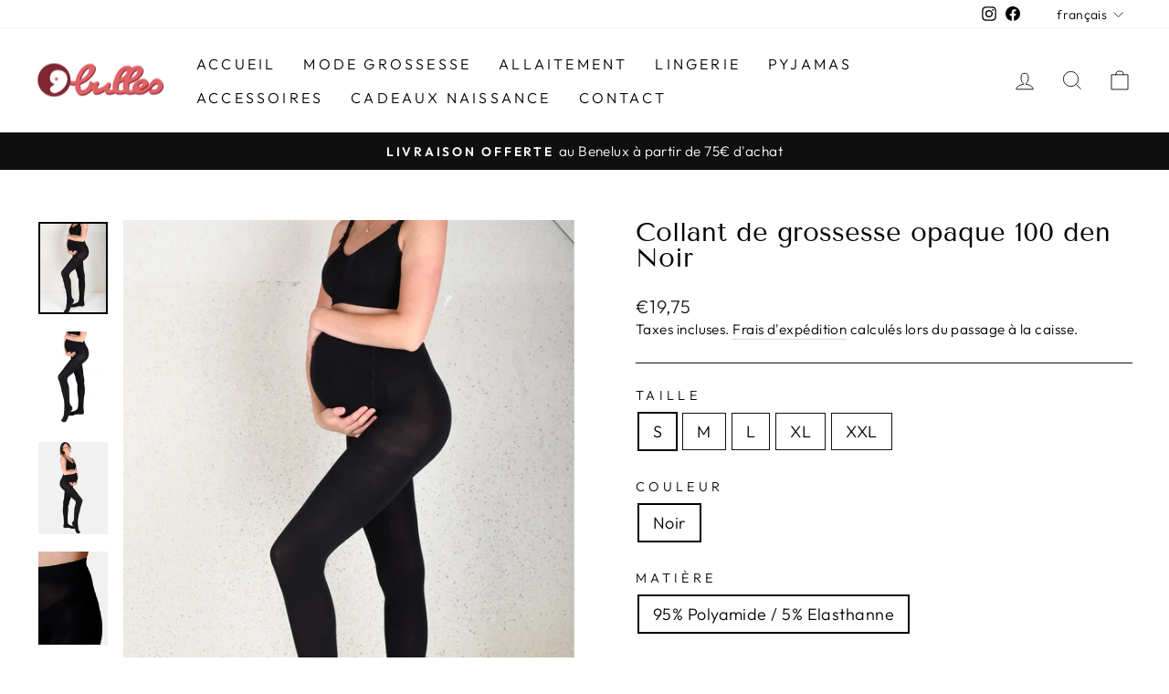

--- FILE ---
content_type: text/html; charset=utf-8
request_url: https://www.neufbulles.com/collections/collants-de-grossesse/products/collant-de-grossesse-opaque-100-den-noir
body_size: 28795
content:
<!doctype html>
<html class="no-js" lang="fr" dir="ltr">
<head>
  <meta name="facebook-domain-verification" content="6abfv21up4xckg5mkoehenms18igp2" />
  <!-- Global site tag (gtag.js) - Google Analytics -->
  <script async src="https://www.googletagmanager.com/gtag/js?id=UA-231662571-1"></script>
  <script>
  window.dataLayer = window.dataLayer || [];
  function gtag(){dataLayer.push(arguments);}
  gtag('js', new Date());

  gtag('config', 'UA-231662571-1');
  </script>
  <meta charset="utf-8">
  <meta http-equiv="X-UA-Compatible" content="IE=edge,chrome=1">
  <meta name="viewport" content="width=device-width,initial-scale=1">
  <meta name="theme-color" content="#111111">
  <link rel="canonical" href="https://www.neufbulles.com/products/collant-de-grossesse-opaque-100-den-noir">
  <link rel="preconnect" href="https://cdn.shopify.com">
  <link rel="preconnect" href="https://fonts.shopifycdn.com">
  <link rel="dns-prefetch" href="https://productreviews.shopifycdn.com">
  <link rel="dns-prefetch" href="https://ajax.googleapis.com">
  <link rel="dns-prefetch" href="https://maps.googleapis.com">
  <link rel="dns-prefetch" href="https://maps.gstatic.com"><link rel="shortcut icon" href="//www.neufbulles.com/cdn/shop/files/favicon_32x32.png?v=1643297667" type="image/png" /><title>Collant de grossesse opaque 100 den Noir
&ndash; 9bulles
</title>
<meta name="description" content="L&#39;indispensable dans votre dressing de future maman pour la saison automne/hiver, vous allez adorer porter ce modèle ultra doux et de très belle qualité. Collant de grossesse opaque 60 deniers extra doux de couleur noir."><meta property="og:site_name" content="9bulles">
  <meta property="og:url" content="https://www.neufbulles.com/products/collant-de-grossesse-opaque-100-den-noir">
  <meta property="og:title" content="Collant de grossesse opaque 100 den Noir">
  <meta property="og:type" content="product">
  <meta property="og:description" content="L&#39;indispensable dans votre dressing de future maman pour la saison automne/hiver, vous allez adorer porter ce modèle ultra doux et de très belle qualité. Collant de grossesse opaque 60 deniers extra doux de couleur noir."><meta property="og:image" content="http://www.neufbulles.com/cdn/shop/products/collants-100Deniers.jpg?v=1669913212">
    <meta property="og:image:secure_url" content="https://www.neufbulles.com/cdn/shop/products/collants-100Deniers.jpg?v=1669913212">
    <meta property="og:image:width" content="1349">
    <meta property="og:image:height" content="1800"><meta name="twitter:site" content="@">
  <meta name="twitter:card" content="summary_large_image">
  <meta name="twitter:title" content="Collant de grossesse opaque 100 den Noir">
  <meta name="twitter:description" content="L&#39;indispensable dans votre dressing de future maman pour la saison automne/hiver, vous allez adorer porter ce modèle ultra doux et de très belle qualité. Collant de grossesse opaque 60 deniers extra doux de couleur noir.">
<style data-shopify>@font-face {
  font-family: "Tenor Sans";
  font-weight: 400;
  font-style: normal;
  font-display: swap;
  src: url("//www.neufbulles.com/cdn/fonts/tenor_sans/tenorsans_n4.966071a72c28462a9256039d3e3dc5b0cf314f65.woff2") format("woff2"),
       url("//www.neufbulles.com/cdn/fonts/tenor_sans/tenorsans_n4.2282841d948f9649ba5c3cad6ea46df268141820.woff") format("woff");
}

  @font-face {
  font-family: Outfit;
  font-weight: 300;
  font-style: normal;
  font-display: swap;
  src: url("//www.neufbulles.com/cdn/fonts/outfit/outfit_n3.8c97ae4c4fac7c2ea467a6dc784857f4de7e0e37.woff2") format("woff2"),
       url("//www.neufbulles.com/cdn/fonts/outfit/outfit_n3.b50a189ccde91f9bceee88f207c18c09f0b62a7b.woff") format("woff");
}


  @font-face {
  font-family: Outfit;
  font-weight: 600;
  font-style: normal;
  font-display: swap;
  src: url("//www.neufbulles.com/cdn/fonts/outfit/outfit_n6.dfcbaa80187851df2e8384061616a8eaa1702fdc.woff2") format("woff2"),
       url("//www.neufbulles.com/cdn/fonts/outfit/outfit_n6.88384e9fc3e36038624caccb938f24ea8008a91d.woff") format("woff");
}

  
  
</style><link href="//www.neufbulles.com/cdn/shop/t/2/assets/theme.css?v=178993221929929379741699368467" rel="stylesheet" type="text/css" media="all" />
<style data-shopify>:root {
    --typeHeaderPrimary: "Tenor Sans";
    --typeHeaderFallback: sans-serif;
    --typeHeaderSize: 34px;
    --typeHeaderWeight: 400;
    --typeHeaderLineHeight: 1;
    --typeHeaderSpacing: 0.0em;

    --typeBasePrimary:Outfit;
    --typeBaseFallback:sans-serif;
    --typeBaseSize: 18px;
    --typeBaseWeight: 300;
    --typeBaseSpacing: 0.025em;
    --typeBaseLineHeight: 1.4;

    --typeCollectionTitle: 20px;

    --iconWeight: 2px;
    --iconLinecaps: miter;

    
      --buttonRadius: 0px;
    

    --colorGridOverlayOpacity: 0.1;
  }

  .placeholder-content {
    background-image: linear-gradient(100deg, #ffffff 40%, #f7f7f7 63%, #ffffff 79%);
  }</style><script>
    document.documentElement.className = document.documentElement.className.replace('no-js', 'js');

    window.theme = window.theme || {};
    theme.routes = {
      home: "/",
      cart: "/cart.js",
      cartPage: "/cart",
      cartAdd: "/cart/add.js",
      cartChange: "/cart/change.js",
      search: "/search"
    };
    theme.strings = {
      soldOut: "Épuisé",
      unavailable: "Non disponible",
      inStockLabel: "En stock",
      stockLabel: "[count] en stock",
      willNotShipUntil: "Sera expédié après [date]",
      willBeInStockAfter: "Sera en stock à compter de [date]",
      waitingForStock: "Inventaire sur le chemin",
      savePrice: "Épargnez [saved_amount]",
      cartEmpty: "Votre panier est vide.",
      cartTermsConfirmation: "Vous devez accepter les termes et conditions de vente pour vérifier",
      searchCollections: "Collections:",
      searchPages: "Pages:",
      searchArticles: "Des articles:"
    };
    theme.settings = {
      dynamicVariantsEnable: true,
      cartType: "drawer",
      isCustomerTemplate: false,
      moneyFormat: "€{{amount_with_comma_separator}}",
      saveType: "dollar",
      productImageSize: "natural",
      productImageCover: false,
      predictiveSearch: true,
      predictiveSearchType: "product,article,page,collection",
      quickView: false,
      themeName: 'Impulse',
      themeVersion: "5.5.1"
    };
  </script>

  <script>window.performance && window.performance.mark && window.performance.mark('shopify.content_for_header.start');</script><meta name="facebook-domain-verification" content="bekbojllmsugsuoo9s2ijchwsnyr7u">
<meta id="shopify-digital-wallet" name="shopify-digital-wallet" content="/61040394410/digital_wallets/dialog">
<meta name="shopify-checkout-api-token" content="2db3cbf77a04af301764b5355825b7c2">
<meta id="in-context-paypal-metadata" data-shop-id="61040394410" data-venmo-supported="false" data-environment="production" data-locale="fr_FR" data-paypal-v4="true" data-currency="EUR">
<link rel="alternate" hreflang="x-default" href="https://www.neufbulles.com/products/collant-de-grossesse-opaque-100-den-noir">
<link rel="alternate" hreflang="fr" href="https://www.neufbulles.com/products/collant-de-grossesse-opaque-100-den-noir">
<link rel="alternate" hreflang="en" href="https://www.neufbulles.com/en/products/collant-de-grossesse-opaque-100-den-noir">
<link rel="alternate" hreflang="nl" href="https://www.neufbulles.com/nl/products/collant-de-grossesse-opaque-100-den-noir">
<link rel="alternate" type="application/json+oembed" href="https://www.neufbulles.com/products/collant-de-grossesse-opaque-100-den-noir.oembed">
<script async="async" src="/checkouts/internal/preloads.js?locale=fr-BE"></script>
<script id="shopify-features" type="application/json">{"accessToken":"2db3cbf77a04af301764b5355825b7c2","betas":["rich-media-storefront-analytics"],"domain":"www.neufbulles.com","predictiveSearch":true,"shopId":61040394410,"locale":"fr"}</script>
<script>var Shopify = Shopify || {};
Shopify.shop = "9bulles.myshopify.com";
Shopify.locale = "fr";
Shopify.currency = {"active":"EUR","rate":"1.0"};
Shopify.country = "BE";
Shopify.theme = {"name":"Impulse","id":128603390122,"schema_name":"Impulse","schema_version":"5.5.1","theme_store_id":857,"role":"main"};
Shopify.theme.handle = "null";
Shopify.theme.style = {"id":null,"handle":null};
Shopify.cdnHost = "www.neufbulles.com/cdn";
Shopify.routes = Shopify.routes || {};
Shopify.routes.root = "/";</script>
<script type="module">!function(o){(o.Shopify=o.Shopify||{}).modules=!0}(window);</script>
<script>!function(o){function n(){var o=[];function n(){o.push(Array.prototype.slice.apply(arguments))}return n.q=o,n}var t=o.Shopify=o.Shopify||{};t.loadFeatures=n(),t.autoloadFeatures=n()}(window);</script>
<script id="shop-js-analytics" type="application/json">{"pageType":"product"}</script>
<script defer="defer" async type="module" src="//www.neufbulles.com/cdn/shopifycloud/shop-js/modules/v2/client.init-shop-cart-sync_DyYWCJny.fr.esm.js"></script>
<script defer="defer" async type="module" src="//www.neufbulles.com/cdn/shopifycloud/shop-js/modules/v2/chunk.common_BDBm0ZZC.esm.js"></script>
<script type="module">
  await import("//www.neufbulles.com/cdn/shopifycloud/shop-js/modules/v2/client.init-shop-cart-sync_DyYWCJny.fr.esm.js");
await import("//www.neufbulles.com/cdn/shopifycloud/shop-js/modules/v2/chunk.common_BDBm0ZZC.esm.js");

  window.Shopify.SignInWithShop?.initShopCartSync?.({"fedCMEnabled":true,"windoidEnabled":true});

</script>
<script>(function() {
  var isLoaded = false;
  function asyncLoad() {
    if (isLoaded) return;
    isLoaded = true;
    var urls = ["https:\/\/chimpstatic.com\/mcjs-connected\/js\/users\/06eb0926225742c248364ce23\/5c02e3bc56890a7c31e80fb37.js?shop=9bulles.myshopify.com"];
    for (var i = 0; i < urls.length; i++) {
      var s = document.createElement('script');
      s.type = 'text/javascript';
      s.async = true;
      s.src = urls[i];
      var x = document.getElementsByTagName('script')[0];
      x.parentNode.insertBefore(s, x);
    }
  };
  if(window.attachEvent) {
    window.attachEvent('onload', asyncLoad);
  } else {
    window.addEventListener('load', asyncLoad, false);
  }
})();</script>
<script id="__st">var __st={"a":61040394410,"offset":3600,"reqid":"36e0a250-6ec9-473f-9ff4-ac0cb0edbd1a-1768890493","pageurl":"www.neufbulles.com\/collections\/collants-de-grossesse\/products\/collant-de-grossesse-opaque-100-den-noir","u":"dd460348b1c6","p":"product","rtyp":"product","rid":7627541774506};</script>
<script>window.ShopifyPaypalV4VisibilityTracking = true;</script>
<script id="form-persister">!function(){'use strict';const t='contact',e='new_comment',n=[[t,t],['blogs',e],['comments',e],[t,'customer']],o='password',r='form_key',c=['recaptcha-v3-token','g-recaptcha-response','h-captcha-response',o],s=()=>{try{return window.sessionStorage}catch{return}},i='__shopify_v',u=t=>t.elements[r],a=function(){const t=[...n].map((([t,e])=>`form[action*='/${t}']:not([data-nocaptcha='true']) input[name='form_type'][value='${e}']`)).join(',');var e;return e=t,()=>e?[...document.querySelectorAll(e)].map((t=>t.form)):[]}();function m(t){const e=u(t);a().includes(t)&&(!e||!e.value)&&function(t){try{if(!s())return;!function(t){const e=s();if(!e)return;const n=u(t);if(!n)return;const o=n.value;o&&e.removeItem(o)}(t);const e=Array.from(Array(32),(()=>Math.random().toString(36)[2])).join('');!function(t,e){u(t)||t.append(Object.assign(document.createElement('input'),{type:'hidden',name:r})),t.elements[r].value=e}(t,e),function(t,e){const n=s();if(!n)return;const r=[...t.querySelectorAll(`input[type='${o}']`)].map((({name:t})=>t)),u=[...c,...r],a={};for(const[o,c]of new FormData(t).entries())u.includes(o)||(a[o]=c);n.setItem(e,JSON.stringify({[i]:1,action:t.action,data:a}))}(t,e)}catch(e){console.error('failed to persist form',e)}}(t)}const f=t=>{if('true'===t.dataset.persistBound)return;const e=function(t,e){const n=function(t){return'function'==typeof t.submit?t.submit:HTMLFormElement.prototype.submit}(t).bind(t);return function(){let t;return()=>{t||(t=!0,(()=>{try{e(),n()}catch(t){(t=>{console.error('form submit failed',t)})(t)}})(),setTimeout((()=>t=!1),250))}}()}(t,(()=>{m(t)}));!function(t,e){if('function'==typeof t.submit&&'function'==typeof e)try{t.submit=e}catch{}}(t,e),t.addEventListener('submit',(t=>{t.preventDefault(),e()})),t.dataset.persistBound='true'};!function(){function t(t){const e=(t=>{const e=t.target;return e instanceof HTMLFormElement?e:e&&e.form})(t);e&&m(e)}document.addEventListener('submit',t),document.addEventListener('DOMContentLoaded',(()=>{const e=a();for(const t of e)f(t);var n;n=document.body,new window.MutationObserver((t=>{for(const e of t)if('childList'===e.type&&e.addedNodes.length)for(const t of e.addedNodes)1===t.nodeType&&'FORM'===t.tagName&&a().includes(t)&&f(t)})).observe(n,{childList:!0,subtree:!0,attributes:!1}),document.removeEventListener('submit',t)}))}()}();</script>
<script integrity="sha256-4kQ18oKyAcykRKYeNunJcIwy7WH5gtpwJnB7kiuLZ1E=" data-source-attribution="shopify.loadfeatures" defer="defer" src="//www.neufbulles.com/cdn/shopifycloud/storefront/assets/storefront/load_feature-a0a9edcb.js" crossorigin="anonymous"></script>
<script data-source-attribution="shopify.dynamic_checkout.dynamic.init">var Shopify=Shopify||{};Shopify.PaymentButton=Shopify.PaymentButton||{isStorefrontPortableWallets:!0,init:function(){window.Shopify.PaymentButton.init=function(){};var t=document.createElement("script");t.src="https://www.neufbulles.com/cdn/shopifycloud/portable-wallets/latest/portable-wallets.fr.js",t.type="module",document.head.appendChild(t)}};
</script>
<script data-source-attribution="shopify.dynamic_checkout.buyer_consent">
  function portableWalletsHideBuyerConsent(e){var t=document.getElementById("shopify-buyer-consent"),n=document.getElementById("shopify-subscription-policy-button");t&&n&&(t.classList.add("hidden"),t.setAttribute("aria-hidden","true"),n.removeEventListener("click",e))}function portableWalletsShowBuyerConsent(e){var t=document.getElementById("shopify-buyer-consent"),n=document.getElementById("shopify-subscription-policy-button");t&&n&&(t.classList.remove("hidden"),t.removeAttribute("aria-hidden"),n.addEventListener("click",e))}window.Shopify?.PaymentButton&&(window.Shopify.PaymentButton.hideBuyerConsent=portableWalletsHideBuyerConsent,window.Shopify.PaymentButton.showBuyerConsent=portableWalletsShowBuyerConsent);
</script>
<script>
  function portableWalletsCleanup(e){e&&e.src&&console.error("Failed to load portable wallets script "+e.src);var t=document.querySelectorAll("shopify-accelerated-checkout .shopify-payment-button__skeleton, shopify-accelerated-checkout-cart .wallet-cart-button__skeleton"),e=document.getElementById("shopify-buyer-consent");for(let e=0;e<t.length;e++)t[e].remove();e&&e.remove()}function portableWalletsNotLoadedAsModule(e){e instanceof ErrorEvent&&"string"==typeof e.message&&e.message.includes("import.meta")&&"string"==typeof e.filename&&e.filename.includes("portable-wallets")&&(window.removeEventListener("error",portableWalletsNotLoadedAsModule),window.Shopify.PaymentButton.failedToLoad=e,"loading"===document.readyState?document.addEventListener("DOMContentLoaded",window.Shopify.PaymentButton.init):window.Shopify.PaymentButton.init())}window.addEventListener("error",portableWalletsNotLoadedAsModule);
</script>

<script type="module" src="https://www.neufbulles.com/cdn/shopifycloud/portable-wallets/latest/portable-wallets.fr.js" onError="portableWalletsCleanup(this)" crossorigin="anonymous"></script>
<script nomodule>
  document.addEventListener("DOMContentLoaded", portableWalletsCleanup);
</script>

<link id="shopify-accelerated-checkout-styles" rel="stylesheet" media="screen" href="https://www.neufbulles.com/cdn/shopifycloud/portable-wallets/latest/accelerated-checkout-backwards-compat.css" crossorigin="anonymous">
<style id="shopify-accelerated-checkout-cart">
        #shopify-buyer-consent {
  margin-top: 1em;
  display: inline-block;
  width: 100%;
}

#shopify-buyer-consent.hidden {
  display: none;
}

#shopify-subscription-policy-button {
  background: none;
  border: none;
  padding: 0;
  text-decoration: underline;
  font-size: inherit;
  cursor: pointer;
}

#shopify-subscription-policy-button::before {
  box-shadow: none;
}

      </style>

<script>window.performance && window.performance.mark && window.performance.mark('shopify.content_for_header.end');</script>

  <script src="//www.neufbulles.com/cdn/shop/t/2/assets/vendor-scripts-v11.js" defer="defer"></script><script src="//www.neufbulles.com/cdn/shop/t/2/assets/theme.js?v=73919090392639134601646842624" defer="defer"></script><!-- BEGIN app block: shopify://apps/se-wishlist-engine/blocks/app-embed/8f7c0857-8e71-463d-a168-8e133094753b --><link rel="preload" href="https://cdn.shopify.com/extensions/019b0687-34c2-750d-9296-a1de718428be/wishlist-engine-225/assets/wishlist-engine.css" as="style" onload="this.onload=null;this.rel='stylesheet'">
<noscript><link rel="stylesheet" href="https://cdn.shopify.com/extensions/019b0687-34c2-750d-9296-a1de718428be/wishlist-engine-225/assets/wishlist-engine.css"></noscript>

<meta name="wishlist_shop_current_currency" content="€{{amount_with_comma_separator}}" id="wishlist_shop_current_currency"/>
<script data-id="Ad05seVZTT0FSY1FTM__14198427981142892921" type="application/javascript">
  var  customHeartIcon='';
  var  customHeartFillIcon='';
</script>

 
<script src="https://cdn.shopify.com/extensions/019b0687-34c2-750d-9296-a1de718428be/wishlist-engine-225/assets/wishlist-engine-app.js" defer></script>

<!-- END app block --><link href="https://monorail-edge.shopifysvc.com" rel="dns-prefetch">
<script>(function(){if ("sendBeacon" in navigator && "performance" in window) {try {var session_token_from_headers = performance.getEntriesByType('navigation')[0].serverTiming.find(x => x.name == '_s').description;} catch {var session_token_from_headers = undefined;}var session_cookie_matches = document.cookie.match(/_shopify_s=([^;]*)/);var session_token_from_cookie = session_cookie_matches && session_cookie_matches.length === 2 ? session_cookie_matches[1] : "";var session_token = session_token_from_headers || session_token_from_cookie || "";function handle_abandonment_event(e) {var entries = performance.getEntries().filter(function(entry) {return /monorail-edge.shopifysvc.com/.test(entry.name);});if (!window.abandonment_tracked && entries.length === 0) {window.abandonment_tracked = true;var currentMs = Date.now();var navigation_start = performance.timing.navigationStart;var payload = {shop_id: 61040394410,url: window.location.href,navigation_start,duration: currentMs - navigation_start,session_token,page_type: "product"};window.navigator.sendBeacon("https://monorail-edge.shopifysvc.com/v1/produce", JSON.stringify({schema_id: "online_store_buyer_site_abandonment/1.1",payload: payload,metadata: {event_created_at_ms: currentMs,event_sent_at_ms: currentMs}}));}}window.addEventListener('pagehide', handle_abandonment_event);}}());</script>
<script id="web-pixels-manager-setup">(function e(e,d,r,n,o){if(void 0===o&&(o={}),!Boolean(null===(a=null===(i=window.Shopify)||void 0===i?void 0:i.analytics)||void 0===a?void 0:a.replayQueue)){var i,a;window.Shopify=window.Shopify||{};var t=window.Shopify;t.analytics=t.analytics||{};var s=t.analytics;s.replayQueue=[],s.publish=function(e,d,r){return s.replayQueue.push([e,d,r]),!0};try{self.performance.mark("wpm:start")}catch(e){}var l=function(){var e={modern:/Edge?\/(1{2}[4-9]|1[2-9]\d|[2-9]\d{2}|\d{4,})\.\d+(\.\d+|)|Firefox\/(1{2}[4-9]|1[2-9]\d|[2-9]\d{2}|\d{4,})\.\d+(\.\d+|)|Chrom(ium|e)\/(9{2}|\d{3,})\.\d+(\.\d+|)|(Maci|X1{2}).+ Version\/(15\.\d+|(1[6-9]|[2-9]\d|\d{3,})\.\d+)([,.]\d+|)( \(\w+\)|)( Mobile\/\w+|) Safari\/|Chrome.+OPR\/(9{2}|\d{3,})\.\d+\.\d+|(CPU[ +]OS|iPhone[ +]OS|CPU[ +]iPhone|CPU IPhone OS|CPU iPad OS)[ +]+(15[._]\d+|(1[6-9]|[2-9]\d|\d{3,})[._]\d+)([._]\d+|)|Android:?[ /-](13[3-9]|1[4-9]\d|[2-9]\d{2}|\d{4,})(\.\d+|)(\.\d+|)|Android.+Firefox\/(13[5-9]|1[4-9]\d|[2-9]\d{2}|\d{4,})\.\d+(\.\d+|)|Android.+Chrom(ium|e)\/(13[3-9]|1[4-9]\d|[2-9]\d{2}|\d{4,})\.\d+(\.\d+|)|SamsungBrowser\/([2-9]\d|\d{3,})\.\d+/,legacy:/Edge?\/(1[6-9]|[2-9]\d|\d{3,})\.\d+(\.\d+|)|Firefox\/(5[4-9]|[6-9]\d|\d{3,})\.\d+(\.\d+|)|Chrom(ium|e)\/(5[1-9]|[6-9]\d|\d{3,})\.\d+(\.\d+|)([\d.]+$|.*Safari\/(?![\d.]+ Edge\/[\d.]+$))|(Maci|X1{2}).+ Version\/(10\.\d+|(1[1-9]|[2-9]\d|\d{3,})\.\d+)([,.]\d+|)( \(\w+\)|)( Mobile\/\w+|) Safari\/|Chrome.+OPR\/(3[89]|[4-9]\d|\d{3,})\.\d+\.\d+|(CPU[ +]OS|iPhone[ +]OS|CPU[ +]iPhone|CPU IPhone OS|CPU iPad OS)[ +]+(10[._]\d+|(1[1-9]|[2-9]\d|\d{3,})[._]\d+)([._]\d+|)|Android:?[ /-](13[3-9]|1[4-9]\d|[2-9]\d{2}|\d{4,})(\.\d+|)(\.\d+|)|Mobile Safari.+OPR\/([89]\d|\d{3,})\.\d+\.\d+|Android.+Firefox\/(13[5-9]|1[4-9]\d|[2-9]\d{2}|\d{4,})\.\d+(\.\d+|)|Android.+Chrom(ium|e)\/(13[3-9]|1[4-9]\d|[2-9]\d{2}|\d{4,})\.\d+(\.\d+|)|Android.+(UC? ?Browser|UCWEB|U3)[ /]?(15\.([5-9]|\d{2,})|(1[6-9]|[2-9]\d|\d{3,})\.\d+)\.\d+|SamsungBrowser\/(5\.\d+|([6-9]|\d{2,})\.\d+)|Android.+MQ{2}Browser\/(14(\.(9|\d{2,})|)|(1[5-9]|[2-9]\d|\d{3,})(\.\d+|))(\.\d+|)|K[Aa][Ii]OS\/(3\.\d+|([4-9]|\d{2,})\.\d+)(\.\d+|)/},d=e.modern,r=e.legacy,n=navigator.userAgent;return n.match(d)?"modern":n.match(r)?"legacy":"unknown"}(),u="modern"===l?"modern":"legacy",c=(null!=n?n:{modern:"",legacy:""})[u],f=function(e){return[e.baseUrl,"/wpm","/b",e.hashVersion,"modern"===e.buildTarget?"m":"l",".js"].join("")}({baseUrl:d,hashVersion:r,buildTarget:u}),m=function(e){var d=e.version,r=e.bundleTarget,n=e.surface,o=e.pageUrl,i=e.monorailEndpoint;return{emit:function(e){var a=e.status,t=e.errorMsg,s=(new Date).getTime(),l=JSON.stringify({metadata:{event_sent_at_ms:s},events:[{schema_id:"web_pixels_manager_load/3.1",payload:{version:d,bundle_target:r,page_url:o,status:a,surface:n,error_msg:t},metadata:{event_created_at_ms:s}}]});if(!i)return console&&console.warn&&console.warn("[Web Pixels Manager] No Monorail endpoint provided, skipping logging."),!1;try{return self.navigator.sendBeacon.bind(self.navigator)(i,l)}catch(e){}var u=new XMLHttpRequest;try{return u.open("POST",i,!0),u.setRequestHeader("Content-Type","text/plain"),u.send(l),!0}catch(e){return console&&console.warn&&console.warn("[Web Pixels Manager] Got an unhandled error while logging to Monorail."),!1}}}}({version:r,bundleTarget:l,surface:e.surface,pageUrl:self.location.href,monorailEndpoint:e.monorailEndpoint});try{o.browserTarget=l,function(e){var d=e.src,r=e.async,n=void 0===r||r,o=e.onload,i=e.onerror,a=e.sri,t=e.scriptDataAttributes,s=void 0===t?{}:t,l=document.createElement("script"),u=document.querySelector("head"),c=document.querySelector("body");if(l.async=n,l.src=d,a&&(l.integrity=a,l.crossOrigin="anonymous"),s)for(var f in s)if(Object.prototype.hasOwnProperty.call(s,f))try{l.dataset[f]=s[f]}catch(e){}if(o&&l.addEventListener("load",o),i&&l.addEventListener("error",i),u)u.appendChild(l);else{if(!c)throw new Error("Did not find a head or body element to append the script");c.appendChild(l)}}({src:f,async:!0,onload:function(){if(!function(){var e,d;return Boolean(null===(d=null===(e=window.Shopify)||void 0===e?void 0:e.analytics)||void 0===d?void 0:d.initialized)}()){var d=window.webPixelsManager.init(e)||void 0;if(d){var r=window.Shopify.analytics;r.replayQueue.forEach((function(e){var r=e[0],n=e[1],o=e[2];d.publishCustomEvent(r,n,o)})),r.replayQueue=[],r.publish=d.publishCustomEvent,r.visitor=d.visitor,r.initialized=!0}}},onerror:function(){return m.emit({status:"failed",errorMsg:"".concat(f," has failed to load")})},sri:function(e){var d=/^sha384-[A-Za-z0-9+/=]+$/;return"string"==typeof e&&d.test(e)}(c)?c:"",scriptDataAttributes:o}),m.emit({status:"loading"})}catch(e){m.emit({status:"failed",errorMsg:(null==e?void 0:e.message)||"Unknown error"})}}})({shopId: 61040394410,storefrontBaseUrl: "https://www.neufbulles.com",extensionsBaseUrl: "https://extensions.shopifycdn.com/cdn/shopifycloud/web-pixels-manager",monorailEndpoint: "https://monorail-edge.shopifysvc.com/unstable/produce_batch",surface: "storefront-renderer",enabledBetaFlags: ["2dca8a86"],webPixelsConfigList: [{"id":"3156443482","configuration":"{\"webPixelName\":\"Judge.me\"}","eventPayloadVersion":"v1","runtimeContext":"STRICT","scriptVersion":"34ad157958823915625854214640f0bf","type":"APP","apiClientId":683015,"privacyPurposes":["ANALYTICS"],"dataSharingAdjustments":{"protectedCustomerApprovalScopes":["read_customer_email","read_customer_name","read_customer_personal_data","read_customer_phone"]}},{"id":"1058963802","configuration":"{\"config\":\"{\\\"pixel_id\\\":\\\"G-9XBW8MNVJ6\\\",\\\"target_country\\\":\\\"BE\\\",\\\"gtag_events\\\":[{\\\"type\\\":\\\"begin_checkout\\\",\\\"action_label\\\":\\\"G-9XBW8MNVJ6\\\"},{\\\"type\\\":\\\"search\\\",\\\"action_label\\\":\\\"G-9XBW8MNVJ6\\\"},{\\\"type\\\":\\\"view_item\\\",\\\"action_label\\\":[\\\"G-9XBW8MNVJ6\\\",\\\"MC-55CX8WQ2JK\\\"]},{\\\"type\\\":\\\"purchase\\\",\\\"action_label\\\":[\\\"G-9XBW8MNVJ6\\\",\\\"MC-55CX8WQ2JK\\\"]},{\\\"type\\\":\\\"page_view\\\",\\\"action_label\\\":[\\\"G-9XBW8MNVJ6\\\",\\\"MC-55CX8WQ2JK\\\"]},{\\\"type\\\":\\\"add_payment_info\\\",\\\"action_label\\\":\\\"G-9XBW8MNVJ6\\\"},{\\\"type\\\":\\\"add_to_cart\\\",\\\"action_label\\\":\\\"G-9XBW8MNVJ6\\\"}],\\\"enable_monitoring_mode\\\":false}\"}","eventPayloadVersion":"v1","runtimeContext":"OPEN","scriptVersion":"b2a88bafab3e21179ed38636efcd8a93","type":"APP","apiClientId":1780363,"privacyPurposes":[],"dataSharingAdjustments":{"protectedCustomerApprovalScopes":["read_customer_address","read_customer_email","read_customer_name","read_customer_personal_data","read_customer_phone"]}},{"id":"275153242","configuration":"{\"pixel_id\":\"578924623676136\",\"pixel_type\":\"facebook_pixel\",\"metaapp_system_user_token\":\"-\"}","eventPayloadVersion":"v1","runtimeContext":"OPEN","scriptVersion":"ca16bc87fe92b6042fbaa3acc2fbdaa6","type":"APP","apiClientId":2329312,"privacyPurposes":["ANALYTICS","MARKETING","SALE_OF_DATA"],"dataSharingAdjustments":{"protectedCustomerApprovalScopes":["read_customer_address","read_customer_email","read_customer_name","read_customer_personal_data","read_customer_phone"]}},{"id":"shopify-app-pixel","configuration":"{}","eventPayloadVersion":"v1","runtimeContext":"STRICT","scriptVersion":"0450","apiClientId":"shopify-pixel","type":"APP","privacyPurposes":["ANALYTICS","MARKETING"]},{"id":"shopify-custom-pixel","eventPayloadVersion":"v1","runtimeContext":"LAX","scriptVersion":"0450","apiClientId":"shopify-pixel","type":"CUSTOM","privacyPurposes":["ANALYTICS","MARKETING"]}],isMerchantRequest: false,initData: {"shop":{"name":"9bulles","paymentSettings":{"currencyCode":"EUR"},"myshopifyDomain":"9bulles.myshopify.com","countryCode":"BE","storefrontUrl":"https:\/\/www.neufbulles.com"},"customer":null,"cart":null,"checkout":null,"productVariants":[{"price":{"amount":19.75,"currencyCode":"EUR"},"product":{"title":"Collant de grossesse opaque 100 den Noir","vendor":"Mamsy","id":"7627541774506","untranslatedTitle":"Collant de grossesse opaque 100 den Noir","url":"\/products\/collant-de-grossesse-opaque-100-den-noir","type":"Collants 60 deniers"},"id":"44117344845994","image":{"src":"\/\/www.neufbulles.com\/cdn\/shop\/products\/collants-100Deniers.jpg?v=1669913212"},"sku":null,"title":"S \/ Noir \/ 95% Polyamide \/ 5% Elasthanne","untranslatedTitle":"S \/ Noir \/ 95% Polyamide \/ 5% Elasthanne"},{"price":{"amount":19.75,"currencyCode":"EUR"},"product":{"title":"Collant de grossesse opaque 100 den Noir","vendor":"Mamsy","id":"7627541774506","untranslatedTitle":"Collant de grossesse opaque 100 den Noir","url":"\/products\/collant-de-grossesse-opaque-100-den-noir","type":"Collants 60 deniers"},"id":"44117344878762","image":{"src":"\/\/www.neufbulles.com\/cdn\/shop\/products\/collants-100Deniers.jpg?v=1669913212"},"sku":null,"title":"M \/ Noir \/ 95% Polyamide \/ 5% Elasthanne","untranslatedTitle":"M \/ Noir \/ 95% Polyamide \/ 5% Elasthanne"},{"price":{"amount":19.75,"currencyCode":"EUR"},"product":{"title":"Collant de grossesse opaque 100 den Noir","vendor":"Mamsy","id":"7627541774506","untranslatedTitle":"Collant de grossesse opaque 100 den Noir","url":"\/products\/collant-de-grossesse-opaque-100-den-noir","type":"Collants 60 deniers"},"id":"44117344911530","image":{"src":"\/\/www.neufbulles.com\/cdn\/shop\/products\/collants-100Deniers.jpg?v=1669913212"},"sku":null,"title":"L \/ Noir \/ 95% Polyamide \/ 5% Elasthanne","untranslatedTitle":"L \/ Noir \/ 95% Polyamide \/ 5% Elasthanne"},{"price":{"amount":19.75,"currencyCode":"EUR"},"product":{"title":"Collant de grossesse opaque 100 den Noir","vendor":"Mamsy","id":"7627541774506","untranslatedTitle":"Collant de grossesse opaque 100 den Noir","url":"\/products\/collant-de-grossesse-opaque-100-den-noir","type":"Collants 60 deniers"},"id":"44117344944298","image":{"src":"\/\/www.neufbulles.com\/cdn\/shop\/products\/collants-100Deniers.jpg?v=1669913212"},"sku":null,"title":"XL \/ Noir \/ 95% Polyamide \/ 5% Elasthanne","untranslatedTitle":"XL \/ Noir \/ 95% Polyamide \/ 5% Elasthanne"},{"price":{"amount":20.15,"currencyCode":"EUR"},"product":{"title":"Collant de grossesse opaque 100 den Noir","vendor":"Mamsy","id":"7627541774506","untranslatedTitle":"Collant de grossesse opaque 100 den Noir","url":"\/products\/collant-de-grossesse-opaque-100-den-noir","type":"Collants 60 deniers"},"id":"44117344977066","image":{"src":"\/\/www.neufbulles.com\/cdn\/shop\/products\/collants-100Deniers.jpg?v=1669913212"},"sku":null,"title":"XXL \/ Noir \/ 95% Polyamide \/ 5% Elasthanne","untranslatedTitle":"XXL \/ Noir \/ 95% Polyamide \/ 5% Elasthanne"}],"purchasingCompany":null},},"https://www.neufbulles.com/cdn","fcfee988w5aeb613cpc8e4bc33m6693e112",{"modern":"","legacy":""},{"shopId":"61040394410","storefrontBaseUrl":"https:\/\/www.neufbulles.com","extensionBaseUrl":"https:\/\/extensions.shopifycdn.com\/cdn\/shopifycloud\/web-pixels-manager","surface":"storefront-renderer","enabledBetaFlags":"[\"2dca8a86\"]","isMerchantRequest":"false","hashVersion":"fcfee988w5aeb613cpc8e4bc33m6693e112","publish":"custom","events":"[[\"page_viewed\",{}],[\"product_viewed\",{\"productVariant\":{\"price\":{\"amount\":19.75,\"currencyCode\":\"EUR\"},\"product\":{\"title\":\"Collant de grossesse opaque 100 den Noir\",\"vendor\":\"Mamsy\",\"id\":\"7627541774506\",\"untranslatedTitle\":\"Collant de grossesse opaque 100 den Noir\",\"url\":\"\/products\/collant-de-grossesse-opaque-100-den-noir\",\"type\":\"Collants 60 deniers\"},\"id\":\"44117344845994\",\"image\":{\"src\":\"\/\/www.neufbulles.com\/cdn\/shop\/products\/collants-100Deniers.jpg?v=1669913212\"},\"sku\":null,\"title\":\"S \/ Noir \/ 95% Polyamide \/ 5% Elasthanne\",\"untranslatedTitle\":\"S \/ Noir \/ 95% Polyamide \/ 5% Elasthanne\"}}]]"});</script><script>
  window.ShopifyAnalytics = window.ShopifyAnalytics || {};
  window.ShopifyAnalytics.meta = window.ShopifyAnalytics.meta || {};
  window.ShopifyAnalytics.meta.currency = 'EUR';
  var meta = {"product":{"id":7627541774506,"gid":"gid:\/\/shopify\/Product\/7627541774506","vendor":"Mamsy","type":"Collants 60 deniers","handle":"collant-de-grossesse-opaque-100-den-noir","variants":[{"id":44117344845994,"price":1975,"name":"Collant de grossesse opaque 100 den Noir - S \/ Noir \/ 95% Polyamide \/ 5% Elasthanne","public_title":"S \/ Noir \/ 95% Polyamide \/ 5% Elasthanne","sku":null},{"id":44117344878762,"price":1975,"name":"Collant de grossesse opaque 100 den Noir - M \/ Noir \/ 95% Polyamide \/ 5% Elasthanne","public_title":"M \/ Noir \/ 95% Polyamide \/ 5% Elasthanne","sku":null},{"id":44117344911530,"price":1975,"name":"Collant de grossesse opaque 100 den Noir - L \/ Noir \/ 95% Polyamide \/ 5% Elasthanne","public_title":"L \/ Noir \/ 95% Polyamide \/ 5% Elasthanne","sku":null},{"id":44117344944298,"price":1975,"name":"Collant de grossesse opaque 100 den Noir - XL \/ Noir \/ 95% Polyamide \/ 5% Elasthanne","public_title":"XL \/ Noir \/ 95% Polyamide \/ 5% Elasthanne","sku":null},{"id":44117344977066,"price":2015,"name":"Collant de grossesse opaque 100 den Noir - XXL \/ Noir \/ 95% Polyamide \/ 5% Elasthanne","public_title":"XXL \/ Noir \/ 95% Polyamide \/ 5% Elasthanne","sku":null}],"remote":false},"page":{"pageType":"product","resourceType":"product","resourceId":7627541774506,"requestId":"36e0a250-6ec9-473f-9ff4-ac0cb0edbd1a-1768890493"}};
  for (var attr in meta) {
    window.ShopifyAnalytics.meta[attr] = meta[attr];
  }
</script>
<script class="analytics">
  (function () {
    var customDocumentWrite = function(content) {
      var jquery = null;

      if (window.jQuery) {
        jquery = window.jQuery;
      } else if (window.Checkout && window.Checkout.$) {
        jquery = window.Checkout.$;
      }

      if (jquery) {
        jquery('body').append(content);
      }
    };

    var hasLoggedConversion = function(token) {
      if (token) {
        return document.cookie.indexOf('loggedConversion=' + token) !== -1;
      }
      return false;
    }

    var setCookieIfConversion = function(token) {
      if (token) {
        var twoMonthsFromNow = new Date(Date.now());
        twoMonthsFromNow.setMonth(twoMonthsFromNow.getMonth() + 2);

        document.cookie = 'loggedConversion=' + token + '; expires=' + twoMonthsFromNow;
      }
    }

    var trekkie = window.ShopifyAnalytics.lib = window.trekkie = window.trekkie || [];
    if (trekkie.integrations) {
      return;
    }
    trekkie.methods = [
      'identify',
      'page',
      'ready',
      'track',
      'trackForm',
      'trackLink'
    ];
    trekkie.factory = function(method) {
      return function() {
        var args = Array.prototype.slice.call(arguments);
        args.unshift(method);
        trekkie.push(args);
        return trekkie;
      };
    };
    for (var i = 0; i < trekkie.methods.length; i++) {
      var key = trekkie.methods[i];
      trekkie[key] = trekkie.factory(key);
    }
    trekkie.load = function(config) {
      trekkie.config = config || {};
      trekkie.config.initialDocumentCookie = document.cookie;
      var first = document.getElementsByTagName('script')[0];
      var script = document.createElement('script');
      script.type = 'text/javascript';
      script.onerror = function(e) {
        var scriptFallback = document.createElement('script');
        scriptFallback.type = 'text/javascript';
        scriptFallback.onerror = function(error) {
                var Monorail = {
      produce: function produce(monorailDomain, schemaId, payload) {
        var currentMs = new Date().getTime();
        var event = {
          schema_id: schemaId,
          payload: payload,
          metadata: {
            event_created_at_ms: currentMs,
            event_sent_at_ms: currentMs
          }
        };
        return Monorail.sendRequest("https://" + monorailDomain + "/v1/produce", JSON.stringify(event));
      },
      sendRequest: function sendRequest(endpointUrl, payload) {
        // Try the sendBeacon API
        if (window && window.navigator && typeof window.navigator.sendBeacon === 'function' && typeof window.Blob === 'function' && !Monorail.isIos12()) {
          var blobData = new window.Blob([payload], {
            type: 'text/plain'
          });

          if (window.navigator.sendBeacon(endpointUrl, blobData)) {
            return true;
          } // sendBeacon was not successful

        } // XHR beacon

        var xhr = new XMLHttpRequest();

        try {
          xhr.open('POST', endpointUrl);
          xhr.setRequestHeader('Content-Type', 'text/plain');
          xhr.send(payload);
        } catch (e) {
          console.log(e);
        }

        return false;
      },
      isIos12: function isIos12() {
        return window.navigator.userAgent.lastIndexOf('iPhone; CPU iPhone OS 12_') !== -1 || window.navigator.userAgent.lastIndexOf('iPad; CPU OS 12_') !== -1;
      }
    };
    Monorail.produce('monorail-edge.shopifysvc.com',
      'trekkie_storefront_load_errors/1.1',
      {shop_id: 61040394410,
      theme_id: 128603390122,
      app_name: "storefront",
      context_url: window.location.href,
      source_url: "//www.neufbulles.com/cdn/s/trekkie.storefront.cd680fe47e6c39ca5d5df5f0a32d569bc48c0f27.min.js"});

        };
        scriptFallback.async = true;
        scriptFallback.src = '//www.neufbulles.com/cdn/s/trekkie.storefront.cd680fe47e6c39ca5d5df5f0a32d569bc48c0f27.min.js';
        first.parentNode.insertBefore(scriptFallback, first);
      };
      script.async = true;
      script.src = '//www.neufbulles.com/cdn/s/trekkie.storefront.cd680fe47e6c39ca5d5df5f0a32d569bc48c0f27.min.js';
      first.parentNode.insertBefore(script, first);
    };
    trekkie.load(
      {"Trekkie":{"appName":"storefront","development":false,"defaultAttributes":{"shopId":61040394410,"isMerchantRequest":null,"themeId":128603390122,"themeCityHash":"10111158800459248653","contentLanguage":"fr","currency":"EUR","eventMetadataId":"764662b2-a84e-4b69-a6a6-3ff92844c939"},"isServerSideCookieWritingEnabled":true,"monorailRegion":"shop_domain","enabledBetaFlags":["65f19447"]},"Session Attribution":{},"S2S":{"facebookCapiEnabled":true,"source":"trekkie-storefront-renderer","apiClientId":580111}}
    );

    var loaded = false;
    trekkie.ready(function() {
      if (loaded) return;
      loaded = true;

      window.ShopifyAnalytics.lib = window.trekkie;

      var originalDocumentWrite = document.write;
      document.write = customDocumentWrite;
      try { window.ShopifyAnalytics.merchantGoogleAnalytics.call(this); } catch(error) {};
      document.write = originalDocumentWrite;

      window.ShopifyAnalytics.lib.page(null,{"pageType":"product","resourceType":"product","resourceId":7627541774506,"requestId":"36e0a250-6ec9-473f-9ff4-ac0cb0edbd1a-1768890493","shopifyEmitted":true});

      var match = window.location.pathname.match(/checkouts\/(.+)\/(thank_you|post_purchase)/)
      var token = match? match[1]: undefined;
      if (!hasLoggedConversion(token)) {
        setCookieIfConversion(token);
        window.ShopifyAnalytics.lib.track("Viewed Product",{"currency":"EUR","variantId":44117344845994,"productId":7627541774506,"productGid":"gid:\/\/shopify\/Product\/7627541774506","name":"Collant de grossesse opaque 100 den Noir - S \/ Noir \/ 95% Polyamide \/ 5% Elasthanne","price":"19.75","sku":null,"brand":"Mamsy","variant":"S \/ Noir \/ 95% Polyamide \/ 5% Elasthanne","category":"Collants 60 deniers","nonInteraction":true,"remote":false},undefined,undefined,{"shopifyEmitted":true});
      window.ShopifyAnalytics.lib.track("monorail:\/\/trekkie_storefront_viewed_product\/1.1",{"currency":"EUR","variantId":44117344845994,"productId":7627541774506,"productGid":"gid:\/\/shopify\/Product\/7627541774506","name":"Collant de grossesse opaque 100 den Noir - S \/ Noir \/ 95% Polyamide \/ 5% Elasthanne","price":"19.75","sku":null,"brand":"Mamsy","variant":"S \/ Noir \/ 95% Polyamide \/ 5% Elasthanne","category":"Collants 60 deniers","nonInteraction":true,"remote":false,"referer":"https:\/\/www.neufbulles.com\/collections\/collants-de-grossesse\/products\/collant-de-grossesse-opaque-100-den-noir"});
      }
    });


        var eventsListenerScript = document.createElement('script');
        eventsListenerScript.async = true;
        eventsListenerScript.src = "//www.neufbulles.com/cdn/shopifycloud/storefront/assets/shop_events_listener-3da45d37.js";
        document.getElementsByTagName('head')[0].appendChild(eventsListenerScript);

})();</script>
  <script>
  if (!window.ga || (window.ga && typeof window.ga !== 'function')) {
    window.ga = function ga() {
      (window.ga.q = window.ga.q || []).push(arguments);
      if (window.Shopify && window.Shopify.analytics && typeof window.Shopify.analytics.publish === 'function') {
        window.Shopify.analytics.publish("ga_stub_called", {}, {sendTo: "google_osp_migration"});
      }
      console.error("Shopify's Google Analytics stub called with:", Array.from(arguments), "\nSee https://help.shopify.com/manual/promoting-marketing/pixels/pixel-migration#google for more information.");
    };
    if (window.Shopify && window.Shopify.analytics && typeof window.Shopify.analytics.publish === 'function') {
      window.Shopify.analytics.publish("ga_stub_initialized", {}, {sendTo: "google_osp_migration"});
    }
  }
</script>
<script
  defer
  src="https://www.neufbulles.com/cdn/shopifycloud/perf-kit/shopify-perf-kit-3.0.4.min.js"
  data-application="storefront-renderer"
  data-shop-id="61040394410"
  data-render-region="gcp-us-east1"
  data-page-type="product"
  data-theme-instance-id="128603390122"
  data-theme-name="Impulse"
  data-theme-version="5.5.1"
  data-monorail-region="shop_domain"
  data-resource-timing-sampling-rate="10"
  data-shs="true"
  data-shs-beacon="true"
  data-shs-export-with-fetch="true"
  data-shs-logs-sample-rate="1"
  data-shs-beacon-endpoint="https://www.neufbulles.com/api/collect"
></script>
</head>

<body class="template-product" data-center-text="true" data-button_style="square" data-type_header_capitalize="false" data-type_headers_align_text="true" data-type_product_capitalize="true" data-swatch_style="round" >

  <a class="in-page-link visually-hidden skip-link" href="#MainContent">Passer au contenu</a>

  <div id="PageContainer" class="page-container">
    <div class="transition-body"><div id="shopify-section-header" class="shopify-section">

<div id="NavDrawer" class="drawer drawer--right">
  <div class="drawer__contents">
    <div class="drawer__fixed-header">
      <div class="drawer__header appear-animation appear-delay-1">
        <div class="h2 drawer__title"></div>
        <div class="drawer__close">
          <button type="button" class="drawer__close-button js-drawer-close">
            <svg aria-hidden="true" focusable="false" role="presentation" class="icon icon-close" viewBox="0 0 64 64"><path d="M19 17.61l27.12 27.13m0-27.12L19 44.74"/></svg>
            <span class="icon__fallback-text">Fermer le menu</span>
          </button>
        </div>
      </div>
    </div>
    <div class="drawer__scrollable">
      <ul class="mobile-nav" role="navigation" aria-label="Primary"><li class="mobile-nav__item appear-animation appear-delay-2"><a href="/" class="mobile-nav__link mobile-nav__link--top-level">Accueil</a></li><li class="mobile-nav__item appear-animation appear-delay-3"><div class="mobile-nav__has-sublist"><a href="/collections/mode-grossesse"
                    class="mobile-nav__link mobile-nav__link--top-level"
                    id="Label-collections-mode-grossesse2"
                    >
                    Mode Grossesse
                  </a>
                  <div class="mobile-nav__toggle">
                    <button type="button"
                      aria-controls="Linklist-collections-mode-grossesse2" aria-open="true"
                      aria-labelledby="Label-collections-mode-grossesse2"
                      class="collapsible-trigger collapsible--auto-height is-open"><span class="collapsible-trigger__icon collapsible-trigger__icon--open" role="presentation">
  <svg aria-hidden="true" focusable="false" role="presentation" class="icon icon--wide icon-chevron-down" viewBox="0 0 28 16"><path d="M1.57 1.59l12.76 12.77L27.1 1.59" stroke-width="2" stroke="#000" fill="none" fill-rule="evenodd"/></svg>
</span>
</button>
                  </div></div><div id="Linklist-collections-mode-grossesse2"
                class="mobile-nav__sublist collapsible-content collapsible-content--all is-open"
                style="height: auto;">
                <div class="collapsible-content__inner">
                  <ul class="mobile-nav__sublist"><li class="mobile-nav__item">
                        <div class="mobile-nav__child-item"><a href="/collections/robe-de-grossesse"
                              class="mobile-nav__link"
                              id="Sublabel-collections-robe-de-grossesse1"
                              >
                              Robe de grossesse
                            </a><button type="button"
                              aria-controls="Sublinklist-collections-mode-grossesse2-collections-robe-de-grossesse1"
                              aria-labelledby="Sublabel-collections-robe-de-grossesse1"
                              class="collapsible-trigger"><span class="collapsible-trigger__icon collapsible-trigger__icon--circle collapsible-trigger__icon--open" role="presentation">
  <svg aria-hidden="true" focusable="false" role="presentation" class="icon icon--wide icon-chevron-down" viewBox="0 0 28 16"><path d="M1.57 1.59l12.76 12.77L27.1 1.59" stroke-width="2" stroke="#000" fill="none" fill-rule="evenodd"/></svg>
</span>
</button></div><div
                            id="Sublinklist-collections-mode-grossesse2-collections-robe-de-grossesse1"
                            aria-labelledby="Sublabel-collections-robe-de-grossesse1"
                            class="mobile-nav__sublist collapsible-content collapsible-content--all"
                            >
                            <div class="collapsible-content__inner">
                              <ul class="mobile-nav__grandchildlist"><li class="mobile-nav__item">
                                    <a href="/collections/robes-habillees" class="mobile-nav__link">
                                      Robes Habillées
                                    </a>
                                  </li><li class="mobile-nav__item">
                                    <a href="/collections/robes-casuals" class="mobile-nav__link">
                                      Robes Casuals
                                    </a>
                                  </li></ul>
                            </div>
                          </div></li><li class="mobile-nav__item">
                        <div class="mobile-nav__child-item"><a href="/collections/hauts-de-grossesse"
                              class="mobile-nav__link"
                              id="Sublabel-collections-hauts-de-grossesse2"
                              >
                              Hauts de grossesse
                            </a><button type="button"
                              aria-controls="Sublinklist-collections-mode-grossesse2-collections-hauts-de-grossesse2"
                              aria-labelledby="Sublabel-collections-hauts-de-grossesse2"
                              class="collapsible-trigger"><span class="collapsible-trigger__icon collapsible-trigger__icon--circle collapsible-trigger__icon--open" role="presentation">
  <svg aria-hidden="true" focusable="false" role="presentation" class="icon icon--wide icon-chevron-down" viewBox="0 0 28 16"><path d="M1.57 1.59l12.76 12.77L27.1 1.59" stroke-width="2" stroke="#000" fill="none" fill-rule="evenodd"/></svg>
</span>
</button></div><div
                            id="Sublinklist-collections-mode-grossesse2-collections-hauts-de-grossesse2"
                            aria-labelledby="Sublabel-collections-hauts-de-grossesse2"
                            class="mobile-nav__sublist collapsible-content collapsible-content--all"
                            >
                            <div class="collapsible-content__inner">
                              <ul class="mobile-nav__grandchildlist"><li class="mobile-nav__item">
                                    <a href="/collections/pulls-de-grossesse" class="mobile-nav__link">
                                      Pulls de grossesse
                                    </a>
                                  </li><li class="mobile-nav__item">
                                    <a href="/collections/blouses-de-grossesse" class="mobile-nav__link">
                                      Blouses
                                    </a>
                                  </li><li class="mobile-nav__item">
                                    <a href="/collections/t-shirts-de-grossesse" class="mobile-nav__link">
                                      Tops / T-shirts 
                                    </a>
                                  </li><li class="mobile-nav__item">
                                    <a href="/collections/gilets-de-grossesse" class="mobile-nav__link">
                                      Gilets
                                    </a>
                                  </li></ul>
                            </div>
                          </div></li><li class="mobile-nav__item">
                        <div class="mobile-nav__child-item"><a href="/collections/vestes-et-manteaux"
                              class="mobile-nav__link"
                              id="Sublabel-collections-vestes-et-manteaux3"
                              >
                              Veste et Manteaux
                            </a><button type="button"
                              aria-controls="Sublinklist-collections-mode-grossesse2-collections-vestes-et-manteaux3"
                              aria-labelledby="Sublabel-collections-vestes-et-manteaux3"
                              class="collapsible-trigger"><span class="collapsible-trigger__icon collapsible-trigger__icon--circle collapsible-trigger__icon--open" role="presentation">
  <svg aria-hidden="true" focusable="false" role="presentation" class="icon icon--wide icon-chevron-down" viewBox="0 0 28 16"><path d="M1.57 1.59l12.76 12.77L27.1 1.59" stroke-width="2" stroke="#000" fill="none" fill-rule="evenodd"/></svg>
</span>
</button></div><div
                            id="Sublinklist-collections-mode-grossesse2-collections-vestes-et-manteaux3"
                            aria-labelledby="Sublabel-collections-vestes-et-manteaux3"
                            class="mobile-nav__sublist collapsible-content collapsible-content--all"
                            >
                            <div class="collapsible-content__inner">
                              <ul class="mobile-nav__grandchildlist"><li class="mobile-nav__item">
                                    <a href="/collections/vestes-manteaux-grossesse" class="mobile-nav__link">
                                      Vestes/Manteaux grossesse
                                    </a>
                                  </li></ul>
                            </div>
                          </div></li><li class="mobile-nav__item">
                        <div class="mobile-nav__child-item"><a href="/collections/pantalons-de-grossesse"
                              class="mobile-nav__link"
                              id="Sublabel-collections-pantalons-de-grossesse4"
                              >
                              Pantalons de grossesse
                            </a><button type="button"
                              aria-controls="Sublinklist-collections-mode-grossesse2-collections-pantalons-de-grossesse4"
                              aria-labelledby="Sublabel-collections-pantalons-de-grossesse4"
                              class="collapsible-trigger"><span class="collapsible-trigger__icon collapsible-trigger__icon--circle collapsible-trigger__icon--open" role="presentation">
  <svg aria-hidden="true" focusable="false" role="presentation" class="icon icon--wide icon-chevron-down" viewBox="0 0 28 16"><path d="M1.57 1.59l12.76 12.77L27.1 1.59" stroke-width="2" stroke="#000" fill="none" fill-rule="evenodd"/></svg>
</span>
</button></div><div
                            id="Sublinklist-collections-mode-grossesse2-collections-pantalons-de-grossesse4"
                            aria-labelledby="Sublabel-collections-pantalons-de-grossesse4"
                            class="mobile-nav__sublist collapsible-content collapsible-content--all"
                            >
                            <div class="collapsible-content__inner">
                              <ul class="mobile-nav__grandchildlist"><li class="mobile-nav__item">
                                    <a href="/collections/jeans-de-grossesse" class="mobile-nav__link">
                                      Jeans grossesse
                                    </a>
                                  </li><li class="mobile-nav__item">
                                    <a href="/collections/pantalons-business" class="mobile-nav__link">
                                      Pantalons business
                                    </a>
                                  </li><li class="mobile-nav__item">
                                    <a href="/collections/pantalons-casual" class="mobile-nav__link">
                                      Pantalons casual
                                    </a>
                                  </li><li class="mobile-nav__item">
                                    <a href="/collections/combinaisons-et-salopettes" class="mobile-nav__link">
                                      Combi / Salopettes
                                    </a>
                                  </li></ul>
                            </div>
                          </div></li><li class="mobile-nav__item">
                        <div class="mobile-nav__child-item"><a href="/collections/jupes-et-shorts-de-grossesse"
                              class="mobile-nav__link"
                              id="Sublabel-collections-jupes-et-shorts-de-grossesse5"
                              >
                              Jupes et shorts
                            </a><button type="button"
                              aria-controls="Sublinklist-collections-mode-grossesse2-collections-jupes-et-shorts-de-grossesse5"
                              aria-labelledby="Sublabel-collections-jupes-et-shorts-de-grossesse5"
                              class="collapsible-trigger"><span class="collapsible-trigger__icon collapsible-trigger__icon--circle collapsible-trigger__icon--open" role="presentation">
  <svg aria-hidden="true" focusable="false" role="presentation" class="icon icon--wide icon-chevron-down" viewBox="0 0 28 16"><path d="M1.57 1.59l12.76 12.77L27.1 1.59" stroke-width="2" stroke="#000" fill="none" fill-rule="evenodd"/></svg>
</span>
</button></div><div
                            id="Sublinklist-collections-mode-grossesse2-collections-jupes-et-shorts-de-grossesse5"
                            aria-labelledby="Sublabel-collections-jupes-et-shorts-de-grossesse5"
                            class="mobile-nav__sublist collapsible-content collapsible-content--all"
                            >
                            <div class="collapsible-content__inner">
                              <ul class="mobile-nav__grandchildlist"><li class="mobile-nav__item">
                                    <a href="/collections/jupes" class="mobile-nav__link">
                                      Jupes de grossesse
                                    </a>
                                  </li><li class="mobile-nav__item">
                                    <a href="/collections/shorts" class="mobile-nav__link">
                                      Shorts
                                    </a>
                                  </li></ul>
                            </div>
                          </div></li><li class="mobile-nav__item">
                        <div class="mobile-nav__child-item"><a href="/collections/leggings-de-grossesse"
                              class="mobile-nav__link"
                              id="Sublabel-collections-leggings-de-grossesse6"
                              >
                              Leggings
                            </a></div></li><li class="mobile-nav__item">
                        <div class="mobile-nav__child-item"><a href="/collections/collants-de-grossesse"
                              class="mobile-nav__link"
                              id="Sublabel-collections-collants-de-grossesse7"
                              data-active="true">
                              Collants
                            </a></div></li><li class="mobile-nav__item">
                        <div class="mobile-nav__child-item"><a href="/collections/soldes"
                              class="mobile-nav__link"
                              id="Sublabel-collections-soldes8"
                              >
                              Soldes &amp; Outlet
                            </a></div></li></ul>
                </div>
              </div></li><li class="mobile-nav__item appear-animation appear-delay-4"><div class="mobile-nav__has-sublist"><a href="/collections/allaitement"
                    class="mobile-nav__link mobile-nav__link--top-level"
                    id="Label-collections-allaitement3"
                    >
                    Allaitement
                  </a>
                  <div class="mobile-nav__toggle">
                    <button type="button"
                      aria-controls="Linklist-collections-allaitement3"
                      aria-labelledby="Label-collections-allaitement3"
                      class="collapsible-trigger collapsible--auto-height"><span class="collapsible-trigger__icon collapsible-trigger__icon--open" role="presentation">
  <svg aria-hidden="true" focusable="false" role="presentation" class="icon icon--wide icon-chevron-down" viewBox="0 0 28 16"><path d="M1.57 1.59l12.76 12.77L27.1 1.59" stroke-width="2" stroke="#000" fill="none" fill-rule="evenodd"/></svg>
</span>
</button>
                  </div></div><div id="Linklist-collections-allaitement3"
                class="mobile-nav__sublist collapsible-content collapsible-content--all"
                >
                <div class="collapsible-content__inner">
                  <ul class="mobile-nav__sublist"><li class="mobile-nav__item">
                        <div class="mobile-nav__child-item"><a href="/collections/robes-dallaitement"
                              class="mobile-nav__link"
                              id="Sublabel-collections-robes-dallaitement1"
                              >
                              Robes d&#39;allaitement
                            </a><button type="button"
                              aria-controls="Sublinklist-collections-allaitement3-collections-robes-dallaitement1"
                              aria-labelledby="Sublabel-collections-robes-dallaitement1"
                              class="collapsible-trigger"><span class="collapsible-trigger__icon collapsible-trigger__icon--circle collapsible-trigger__icon--open" role="presentation">
  <svg aria-hidden="true" focusable="false" role="presentation" class="icon icon--wide icon-chevron-down" viewBox="0 0 28 16"><path d="M1.57 1.59l12.76 12.77L27.1 1.59" stroke-width="2" stroke="#000" fill="none" fill-rule="evenodd"/></svg>
</span>
</button></div><div
                            id="Sublinklist-collections-allaitement3-collections-robes-dallaitement1"
                            aria-labelledby="Sublabel-collections-robes-dallaitement1"
                            class="mobile-nav__sublist collapsible-content collapsible-content--all"
                            >
                            <div class="collapsible-content__inner">
                              <ul class="mobile-nav__grandchildlist"><li class="mobile-nav__item">
                                    <a href="/collections/robe-allaitement" class="mobile-nav__link">
                                      Robes habillées
                                    </a>
                                  </li><li class="mobile-nav__item">
                                    <a href="/collections/robes-casuals-dallaitement" class="mobile-nav__link">
                                      Robes Casuals
                                    </a>
                                  </li></ul>
                            </div>
                          </div></li><li class="mobile-nav__item">
                        <div class="mobile-nav__child-item"><a href="/collections/hauts-dallaitement"
                              class="mobile-nav__link"
                              id="Sublabel-collections-hauts-dallaitement2"
                              >
                              Hauts d&#39;allaitement
                            </a><button type="button"
                              aria-controls="Sublinklist-collections-allaitement3-collections-hauts-dallaitement2"
                              aria-labelledby="Sublabel-collections-hauts-dallaitement2"
                              class="collapsible-trigger"><span class="collapsible-trigger__icon collapsible-trigger__icon--circle collapsible-trigger__icon--open" role="presentation">
  <svg aria-hidden="true" focusable="false" role="presentation" class="icon icon--wide icon-chevron-down" viewBox="0 0 28 16"><path d="M1.57 1.59l12.76 12.77L27.1 1.59" stroke-width="2" stroke="#000" fill="none" fill-rule="evenodd"/></svg>
</span>
</button></div><div
                            id="Sublinklist-collections-allaitement3-collections-hauts-dallaitement2"
                            aria-labelledby="Sublabel-collections-hauts-dallaitement2"
                            class="mobile-nav__sublist collapsible-content collapsible-content--all"
                            >
                            <div class="collapsible-content__inner">
                              <ul class="mobile-nav__grandchildlist"><li class="mobile-nav__item">
                                    <a href="/collections/pulls-dallaitement" class="mobile-nav__link">
                                      Pulls
                                    </a>
                                  </li><li class="mobile-nav__item">
                                    <a href="/collections/blouses-dallaitement" class="mobile-nav__link">
                                      Blouses
                                    </a>
                                  </li><li class="mobile-nav__item">
                                    <a href="/collections/t-shirts-tops-dallaitement" class="mobile-nav__link">
                                      Tops / T-shirts
                                    </a>
                                  </li></ul>
                            </div>
                          </div></li><li class="mobile-nav__item">
                        <div class="mobile-nav__child-item"><a href="/collections/combinaisons-dallaitement"
                              class="mobile-nav__link"
                              id="Sublabel-collections-combinaisons-dallaitement3"
                              >
                              Combinaisons d&#39;allaitement
                            </a><button type="button"
                              aria-controls="Sublinklist-collections-allaitement3-collections-combinaisons-dallaitement3"
                              aria-labelledby="Sublabel-collections-combinaisons-dallaitement3"
                              class="collapsible-trigger"><span class="collapsible-trigger__icon collapsible-trigger__icon--circle collapsible-trigger__icon--open" role="presentation">
  <svg aria-hidden="true" focusable="false" role="presentation" class="icon icon--wide icon-chevron-down" viewBox="0 0 28 16"><path d="M1.57 1.59l12.76 12.77L27.1 1.59" stroke-width="2" stroke="#000" fill="none" fill-rule="evenodd"/></svg>
</span>
</button></div><div
                            id="Sublinklist-collections-allaitement3-collections-combinaisons-dallaitement3"
                            aria-labelledby="Sublabel-collections-combinaisons-dallaitement3"
                            class="mobile-nav__sublist collapsible-content collapsible-content--all"
                            >
                            <div class="collapsible-content__inner">
                              <ul class="mobile-nav__grandchildlist"><li class="mobile-nav__item">
                                    <a href="/collections/combinaison-pantalon" class="mobile-nav__link">
                                      Combi-pantalon
                                    </a>
                                  </li><li class="mobile-nav__item">
                                    <a href="/collections/combinaison-homewear" class="mobile-nav__link">
                                      Combinaison Homewear
                                    </a>
                                  </li><li class="mobile-nav__item">
                                    <a href="/collections/combi-short-dallaitement" class="mobile-nav__link">
                                      Combi-shorts
                                    </a>
                                  </li></ul>
                            </div>
                          </div></li><li class="mobile-nav__item">
                        <div class="mobile-nav__child-item"><a href="/collections/pyjamas-dallaitement"
                              class="mobile-nav__link"
                              id="Sublabel-collections-pyjamas-dallaitement4"
                              >
                              Pyjamas d&#39;allaitement
                            </a><button type="button"
                              aria-controls="Sublinklist-collections-allaitement3-collections-pyjamas-dallaitement4"
                              aria-labelledby="Sublabel-collections-pyjamas-dallaitement4"
                              class="collapsible-trigger"><span class="collapsible-trigger__icon collapsible-trigger__icon--circle collapsible-trigger__icon--open" role="presentation">
  <svg aria-hidden="true" focusable="false" role="presentation" class="icon icon--wide icon-chevron-down" viewBox="0 0 28 16"><path d="M1.57 1.59l12.76 12.77L27.1 1.59" stroke-width="2" stroke="#000" fill="none" fill-rule="evenodd"/></svg>
</span>
</button></div><div
                            id="Sublinklist-collections-allaitement3-collections-pyjamas-dallaitement4"
                            aria-labelledby="Sublabel-collections-pyjamas-dallaitement4"
                            class="mobile-nav__sublist collapsible-content collapsible-content--all"
                            >
                            <div class="collapsible-content__inner">
                              <ul class="mobile-nav__grandchildlist"><li class="mobile-nav__item">
                                    <a href="/collections/ensembles-de-nuit-dallaitement" class="mobile-nav__link">
                                      Ensembles de nuit
                                    </a>
                                  </li><li class="mobile-nav__item">
                                    <a href="/collections/robes-de-nuit-dallaitement" class="mobile-nav__link">
                                      Robe de nuit
                                    </a>
                                  </li></ul>
                            </div>
                          </div></li><li class="mobile-nav__item">
                        <div class="mobile-nav__child-item"><a href="/collections/accessoires-dallaitement"
                              class="mobile-nav__link"
                              id="Sublabel-collections-accessoires-dallaitement5"
                              >
                              Accessoires d&#39;allaitement
                            </a><button type="button"
                              aria-controls="Sublinklist-collections-allaitement3-collections-accessoires-dallaitement5"
                              aria-labelledby="Sublabel-collections-accessoires-dallaitement5"
                              class="collapsible-trigger"><span class="collapsible-trigger__icon collapsible-trigger__icon--circle collapsible-trigger__icon--open" role="presentation">
  <svg aria-hidden="true" focusable="false" role="presentation" class="icon icon--wide icon-chevron-down" viewBox="0 0 28 16"><path d="M1.57 1.59l12.76 12.77L27.1 1.59" stroke-width="2" stroke="#000" fill="none" fill-rule="evenodd"/></svg>
</span>
</button></div><div
                            id="Sublinklist-collections-allaitement3-collections-accessoires-dallaitement5"
                            aria-labelledby="Sublabel-collections-accessoires-dallaitement5"
                            class="mobile-nav__sublist collapsible-content collapsible-content--all"
                            >
                            <div class="collapsible-content__inner">
                              <ul class="mobile-nav__grandchildlist"><li class="mobile-nav__item">
                                    <a href="/collections/compresses-dallaitement" class="mobile-nav__link">
                                      Compresses
                                    </a>
                                  </li></ul>
                            </div>
                          </div></li></ul>
                </div>
              </div></li><li class="mobile-nav__item appear-animation appear-delay-5"><div class="mobile-nav__has-sublist"><a href="/collections/lingerie"
                    class="mobile-nav__link mobile-nav__link--top-level"
                    id="Label-collections-lingerie4"
                    >
                    Lingerie
                  </a>
                  <div class="mobile-nav__toggle">
                    <button type="button"
                      aria-controls="Linklist-collections-lingerie4"
                      aria-labelledby="Label-collections-lingerie4"
                      class="collapsible-trigger collapsible--auto-height"><span class="collapsible-trigger__icon collapsible-trigger__icon--open" role="presentation">
  <svg aria-hidden="true" focusable="false" role="presentation" class="icon icon--wide icon-chevron-down" viewBox="0 0 28 16"><path d="M1.57 1.59l12.76 12.77L27.1 1.59" stroke-width="2" stroke="#000" fill="none" fill-rule="evenodd"/></svg>
</span>
</button>
                  </div></div><div id="Linklist-collections-lingerie4"
                class="mobile-nav__sublist collapsible-content collapsible-content--all"
                >
                <div class="collapsible-content__inner">
                  <ul class="mobile-nav__sublist"><li class="mobile-nav__item">
                        <div class="mobile-nav__child-item"><a href="/collections/soutien-gorge"
                              class="mobile-nav__link"
                              id="Sublabel-collections-soutien-gorge1"
                              >
                              Soutien-gorges
                            </a></div></li><li class="mobile-nav__item">
                        <div class="mobile-nav__child-item"><a href="/collections/shorty-culottes-grossesse"
                              class="mobile-nav__link"
                              id="Sublabel-collections-shorty-culottes-grossesse2"
                              >
                              Slips/Shorty
                            </a></div></li><li class="mobile-nav__item">
                        <div class="mobile-nav__child-item"><a href="/collections/brassieres-dallaitement"
                              class="mobile-nav__link"
                              id="Sublabel-collections-brassieres-dallaitement3"
                              >
                              Brassières seamless
                            </a></div></li><li class="mobile-nav__item">
                        <div class="mobile-nav__child-item"><a href="/collections/maillots"
                              class="mobile-nav__link"
                              id="Sublabel-collections-maillots4"
                              >
                              Maillots
                            </a></div></li></ul>
                </div>
              </div></li><li class="mobile-nav__item appear-animation appear-delay-6"><a href="/collections/pyjamas-grossesse-et-allaitement" class="mobile-nav__link mobile-nav__link--top-level">Pyjamas</a></li><li class="mobile-nav__item appear-animation appear-delay-7"><div class="mobile-nav__has-sublist"><a href="/collections/accessoires-grossesse-et-allaitement-1"
                    class="mobile-nav__link mobile-nav__link--top-level"
                    id="Label-collections-accessoires-grossesse-et-allaitement-16"
                    >
                    Accessoires
                  </a>
                  <div class="mobile-nav__toggle">
                    <button type="button"
                      aria-controls="Linklist-collections-accessoires-grossesse-et-allaitement-16" aria-open="true"
                      aria-labelledby="Label-collections-accessoires-grossesse-et-allaitement-16"
                      class="collapsible-trigger collapsible--auto-height is-open"><span class="collapsible-trigger__icon collapsible-trigger__icon--open" role="presentation">
  <svg aria-hidden="true" focusable="false" role="presentation" class="icon icon--wide icon-chevron-down" viewBox="0 0 28 16"><path d="M1.57 1.59l12.76 12.77L27.1 1.59" stroke-width="2" stroke="#000" fill="none" fill-rule="evenodd"/></svg>
</span>
</button>
                  </div></div><div id="Linklist-collections-accessoires-grossesse-et-allaitement-16"
                class="mobile-nav__sublist collapsible-content collapsible-content--all is-open"
                style="height: auto;">
                <div class="collapsible-content__inner">
                  <ul class="mobile-nav__sublist"><li class="mobile-nav__item">
                        <div class="mobile-nav__child-item"><a href="/collections/bijoux-de-grossesse"
                              class="mobile-nav__link"
                              id="Sublabel-collections-bijoux-de-grossesse1"
                              >
                              Bijoux de grossesse
                            </a><button type="button"
                              aria-controls="Sublinklist-collections-accessoires-grossesse-et-allaitement-16-collections-bijoux-de-grossesse1"
                              aria-labelledby="Sublabel-collections-bijoux-de-grossesse1"
                              class="collapsible-trigger"><span class="collapsible-trigger__icon collapsible-trigger__icon--circle collapsible-trigger__icon--open" role="presentation">
  <svg aria-hidden="true" focusable="false" role="presentation" class="icon icon--wide icon-chevron-down" viewBox="0 0 28 16"><path d="M1.57 1.59l12.76 12.77L27.1 1.59" stroke-width="2" stroke="#000" fill="none" fill-rule="evenodd"/></svg>
</span>
</button></div><div
                            id="Sublinklist-collections-accessoires-grossesse-et-allaitement-16-collections-bijoux-de-grossesse1"
                            aria-labelledby="Sublabel-collections-bijoux-de-grossesse1"
                            class="mobile-nav__sublist collapsible-content collapsible-content--all"
                            >
                            <div class="collapsible-content__inner">
                              <ul class="mobile-nav__grandchildlist"><li class="mobile-nav__item">
                                    <a href="/collections/accessoires-grossesse-et-allaitement" class="mobile-nav__link">
                                      Bolas de grossesse
                                    </a>
                                  </li><li class="mobile-nav__item">
                                    <a href="/collections/bracelets-bola" class="mobile-nav__link">
                                      Bracelets Bola
                                    </a>
                                  </li></ul>
                            </div>
                          </div></li><li class="mobile-nav__item">
                        <div class="mobile-nav__child-item"><a href="/collections/leggings-et-collants-de-grossesse"
                              class="mobile-nav__link"
                              id="Sublabel-collections-leggings-et-collants-de-grossesse2"
                              >
                              Collants et Leggings
                            </a><button type="button"
                              aria-controls="Sublinklist-collections-accessoires-grossesse-et-allaitement-16-collections-leggings-et-collants-de-grossesse2"
                              aria-labelledby="Sublabel-collections-leggings-et-collants-de-grossesse2"
                              class="collapsible-trigger is-open"><span class="collapsible-trigger__icon collapsible-trigger__icon--circle collapsible-trigger__icon--open" role="presentation">
  <svg aria-hidden="true" focusable="false" role="presentation" class="icon icon--wide icon-chevron-down" viewBox="0 0 28 16"><path d="M1.57 1.59l12.76 12.77L27.1 1.59" stroke-width="2" stroke="#000" fill="none" fill-rule="evenodd"/></svg>
</span>
</button></div><div
                            id="Sublinklist-collections-accessoires-grossesse-et-allaitement-16-collections-leggings-et-collants-de-grossesse2"
                            aria-labelledby="Sublabel-collections-leggings-et-collants-de-grossesse2"
                            class="mobile-nav__sublist collapsible-content collapsible-content--all is-open"
                            style="height: auto;">
                            <div class="collapsible-content__inner">
                              <ul class="mobile-nav__grandchildlist"><li class="mobile-nav__item">
                                    <a href="/collections/leggings-de-grossesse" class="mobile-nav__link">
                                      Leggings
                                    </a>
                                  </li><li class="mobile-nav__item">
                                    <a href="/collections/collants-de-grossesse" class="mobile-nav__link" data-active="true">
                                      Collants
                                    </a>
                                  </li><li class="mobile-nav__item">
                                    <a href="/collections/chaussettes-pour-femmes" class="mobile-nav__link">
                                      Chaussettes
                                    </a>
                                  </li></ul>
                            </div>
                          </div></li><li class="mobile-nav__item">
                        <div class="mobile-nav__child-item"><a href="/collections/cadeaux-futures-mamans"
                              class="mobile-nav__link"
                              id="Sublabel-collections-cadeaux-futures-mamans3"
                              >
                              Cadeaux futures mamans
                            </a><button type="button"
                              aria-controls="Sublinklist-collections-accessoires-grossesse-et-allaitement-16-collections-cadeaux-futures-mamans3"
                              aria-labelledby="Sublabel-collections-cadeaux-futures-mamans3"
                              class="collapsible-trigger"><span class="collapsible-trigger__icon collapsible-trigger__icon--circle collapsible-trigger__icon--open" role="presentation">
  <svg aria-hidden="true" focusable="false" role="presentation" class="icon icon--wide icon-chevron-down" viewBox="0 0 28 16"><path d="M1.57 1.59l12.76 12.77L27.1 1.59" stroke-width="2" stroke="#000" fill="none" fill-rule="evenodd"/></svg>
</span>
</button></div><div
                            id="Sublinklist-collections-accessoires-grossesse-et-allaitement-16-collections-cadeaux-futures-mamans3"
                            aria-labelledby="Sublabel-collections-cadeaux-futures-mamans3"
                            class="mobile-nav__sublist collapsible-content collapsible-content--all"
                            >
                            <div class="collapsible-content__inner">
                              <ul class="mobile-nav__grandchildlist"><li class="mobile-nav__item">
                                    <a href="/collections/bons-cadeaux" class="mobile-nav__link">
                                      Chèques cadeaux
                                    </a>
                                  </li><li class="mobile-nav__item">
                                    <a href="/collections/annonces-futures-mamans/Demandes-parrain+demandes-marraine+annonce-grossesse+annonce-mamy+annonce-papy" class="mobile-nav__link">
                                      Annonces futures mamans
                                    </a>
                                  </li></ul>
                            </div>
                          </div></li><li class="mobile-nav__item">
                        <div class="mobile-nav__child-item"><a href="/collections/ceinture-de-grossesse"
                              class="mobile-nav__link"
                              id="Sublabel-collections-ceinture-de-grossesse4"
                              >
                              Ceinture de grossesse
                            </a><button type="button"
                              aria-controls="Sublinklist-collections-accessoires-grossesse-et-allaitement-16-collections-ceinture-de-grossesse4"
                              aria-labelledby="Sublabel-collections-ceinture-de-grossesse4"
                              class="collapsible-trigger"><span class="collapsible-trigger__icon collapsible-trigger__icon--circle collapsible-trigger__icon--open" role="presentation">
  <svg aria-hidden="true" focusable="false" role="presentation" class="icon icon--wide icon-chevron-down" viewBox="0 0 28 16"><path d="M1.57 1.59l12.76 12.77L27.1 1.59" stroke-width="2" stroke="#000" fill="none" fill-rule="evenodd"/></svg>
</span>
</button></div><div
                            id="Sublinklist-collections-accessoires-grossesse-et-allaitement-16-collections-ceinture-de-grossesse4"
                            aria-labelledby="Sublabel-collections-ceinture-de-grossesse4"
                            class="mobile-nav__sublist collapsible-content collapsible-content--all"
                            >
                            <div class="collapsible-content__inner">
                              <ul class="mobile-nav__grandchildlist"><li class="mobile-nav__item">
                                    <a href="/collections/ceinture-de-maintien" class="mobile-nav__link">
                                      Ceinture de maintien
                                    </a>
                                  </li><li class="mobile-nav__item">
                                    <a href="/collections/ceinture-de-grossesse-bijoux" class="mobile-nav__link">
                                      Ceinture bijoux
                                    </a>
                                  </li></ul>
                            </div>
                          </div></li><li class="mobile-nav__item">
                        <div class="mobile-nav__child-item"><a href="/collections/cadeaux-de-naissance"
                              class="mobile-nav__link"
                              id="Sublabel-collections-cadeaux-de-naissance5"
                              >
                              Cadeaux naissance 
                            </a><button type="button"
                              aria-controls="Sublinklist-collections-accessoires-grossesse-et-allaitement-16-collections-cadeaux-de-naissance5"
                              aria-labelledby="Sublabel-collections-cadeaux-de-naissance5"
                              class="collapsible-trigger"><span class="collapsible-trigger__icon collapsible-trigger__icon--circle collapsible-trigger__icon--open" role="presentation">
  <svg aria-hidden="true" focusable="false" role="presentation" class="icon icon--wide icon-chevron-down" viewBox="0 0 28 16"><path d="M1.57 1.59l12.76 12.77L27.1 1.59" stroke-width="2" stroke="#000" fill="none" fill-rule="evenodd"/></svg>
</span>
</button></div><div
                            id="Sublinklist-collections-accessoires-grossesse-et-allaitement-16-collections-cadeaux-de-naissance5"
                            aria-labelledby="Sublabel-collections-cadeaux-de-naissance5"
                            class="mobile-nav__sublist collapsible-content collapsible-content--all"
                            >
                            <div class="collapsible-content__inner">
                              <ul class="mobile-nav__grandchildlist"><li class="mobile-nav__item">
                                    <a href="/collections/souvenirs/D%C3%A9coration" class="mobile-nav__link">
                                      Souvenirs
                                    </a>
                                  </li><li class="mobile-nav__item">
                                    <a href="/collections/decorations" class="mobile-nav__link">
                                      Décoration
                                    </a>
                                  </li><li class="mobile-nav__item">
                                    <a href="/collections/nos-packs-pour-bebe" class="mobile-nav__link">
                                      Mini vêtements
                                    </a>
                                  </li></ul>
                            </div>
                          </div></li></ul>
                </div>
              </div></li><li class="mobile-nav__item appear-animation appear-delay-8"><div class="mobile-nav__has-sublist"><a href="/collections/cadeaux-de-naissance"
                    class="mobile-nav__link mobile-nav__link--top-level"
                    id="Label-collections-cadeaux-de-naissance7"
                    >
                    Cadeaux naissance
                  </a>
                  <div class="mobile-nav__toggle">
                    <button type="button"
                      aria-controls="Linklist-collections-cadeaux-de-naissance7"
                      aria-labelledby="Label-collections-cadeaux-de-naissance7"
                      class="collapsible-trigger collapsible--auto-height"><span class="collapsible-trigger__icon collapsible-trigger__icon--open" role="presentation">
  <svg aria-hidden="true" focusable="false" role="presentation" class="icon icon--wide icon-chevron-down" viewBox="0 0 28 16"><path d="M1.57 1.59l12.76 12.77L27.1 1.59" stroke-width="2" stroke="#000" fill="none" fill-rule="evenodd"/></svg>
</span>
</button>
                  </div></div><div id="Linklist-collections-cadeaux-de-naissance7"
                class="mobile-nav__sublist collapsible-content collapsible-content--all"
                >
                <div class="collapsible-content__inner">
                  <ul class="mobile-nav__sublist"><li class="mobile-nav__item">
                        <div class="mobile-nav__child-item"><a href="/collections/souvenirs"
                              class="mobile-nav__link"
                              id="Sublabel-collections-souvenirs1"
                              >
                              Souvenirs
                            </a></div></li><li class="mobile-nav__item">
                        <div class="mobile-nav__child-item"><a href="/collections/decorations"
                              class="mobile-nav__link"
                              id="Sublabel-collections-decorations2"
                              >
                              Décoration
                            </a></div></li><li class="mobile-nav__item">
                        <div class="mobile-nav__child-item"><a href="/collections/nos-packs-pour-bebe"
                              class="mobile-nav__link"
                              id="Sublabel-collections-nos-packs-pour-bebe3"
                              >
                              Mini vêtement
                            </a></div></li><li class="mobile-nav__item">
                        <div class="mobile-nav__child-item"><a href="/collections/vie-du-quotidien"
                              class="mobile-nav__link"
                              id="Sublabel-collections-vie-du-quotidien4"
                              >
                              Vie du quotidien
                            </a></div></li><li class="mobile-nav__item">
                        <div class="mobile-nav__child-item"><a href="/collections/doudou"
                              class="mobile-nav__link"
                              id="Sublabel-collections-doudou5"
                              >
                              Doudou
                            </a></div></li><li class="mobile-nav__item">
                        <div class="mobile-nav__child-item"><a href="/collections/portage"
                              class="mobile-nav__link"
                              id="Sublabel-collections-portage6"
                              >
                              Portage bébé
                            </a></div></li></ul>
                </div>
              </div></li><li class="mobile-nav__item appear-animation appear-delay-9"><a href="/pages/contact" class="mobile-nav__link mobile-nav__link--top-level">Contact</a></li><li class="mobile-nav__item mobile-nav__item--secondary">
            <div class="grid"><div class="grid__item one-half appear-animation appear-delay-10">
                  <a href="/account" class="mobile-nav__link">Se connecter
</a>
                </div></div>
          </li></ul><ul class="mobile-nav__social appear-animation appear-delay-11"><li class="mobile-nav__social-item">
            <a target="_blank" rel="noopener" href="https://www.instagram.com/neufbulles/" title="9bulles sur Instagram">
              <svg aria-hidden="true" focusable="false" role="presentation" class="icon icon-instagram" viewBox="0 0 32 32"><path fill="#444" d="M16 3.094c4.206 0 4.7.019 6.363.094 1.538.069 2.369.325 2.925.544.738.287 1.262.625 1.813 1.175s.894 1.075 1.175 1.813c.212.556.475 1.387.544 2.925.075 1.662.094 2.156.094 6.363s-.019 4.7-.094 6.363c-.069 1.538-.325 2.369-.544 2.925-.288.738-.625 1.262-1.175 1.813s-1.075.894-1.813 1.175c-.556.212-1.387.475-2.925.544-1.663.075-2.156.094-6.363.094s-4.7-.019-6.363-.094c-1.537-.069-2.369-.325-2.925-.544-.737-.288-1.263-.625-1.813-1.175s-.894-1.075-1.175-1.813c-.212-.556-.475-1.387-.544-2.925-.075-1.663-.094-2.156-.094-6.363s.019-4.7.094-6.363c.069-1.537.325-2.369.544-2.925.287-.737.625-1.263 1.175-1.813s1.075-.894 1.813-1.175c.556-.212 1.388-.475 2.925-.544 1.662-.081 2.156-.094 6.363-.094zm0-2.838c-4.275 0-4.813.019-6.494.094-1.675.075-2.819.344-3.819.731-1.037.4-1.913.944-2.788 1.819S1.486 4.656 1.08 5.688c-.387 1-.656 2.144-.731 3.825-.075 1.675-.094 2.213-.094 6.488s.019 4.813.094 6.494c.075 1.675.344 2.819.731 3.825.4 1.038.944 1.913 1.819 2.788s1.756 1.413 2.788 1.819c1 .387 2.144.656 3.825.731s2.213.094 6.494.094 4.813-.019 6.494-.094c1.675-.075 2.819-.344 3.825-.731 1.038-.4 1.913-.944 2.788-1.819s1.413-1.756 1.819-2.788c.387-1 .656-2.144.731-3.825s.094-2.212.094-6.494-.019-4.813-.094-6.494c-.075-1.675-.344-2.819-.731-3.825-.4-1.038-.944-1.913-1.819-2.788s-1.756-1.413-2.788-1.819c-1-.387-2.144-.656-3.825-.731C20.812.275 20.275.256 16 .256z"/><path fill="#444" d="M16 7.912a8.088 8.088 0 0 0 0 16.175c4.463 0 8.087-3.625 8.087-8.088s-3.625-8.088-8.088-8.088zm0 13.338a5.25 5.25 0 1 1 0-10.5 5.25 5.25 0 1 1 0 10.5zM26.294 7.594a1.887 1.887 0 1 1-3.774.002 1.887 1.887 0 0 1 3.774-.003z"/></svg>
              <span class="icon__fallback-text">Instagram</span>
            </a>
          </li><li class="mobile-nav__social-item">
            <a target="_blank" rel="noopener" href="https://www.facebook.com/9bulles" title="9bulles sur Facebook">
              <svg aria-hidden="true" focusable="false" role="presentation" class="icon icon-facebook" viewBox="0 0 14222 14222"><path d="M14222 7112c0 3549.352-2600.418 6491.344-6000 7024.72V9168h1657l315-2056H8222V5778c0-562 275-1111 1159-1111h897V2917s-814-139-1592-139c-1624 0-2686 984-2686 2767v1567H4194v2056h1806v4968.72C2600.418 13603.344 0 10661.352 0 7112 0 3184.703 3183.703 1 7111 1s7111 3183.703 7111 7111zm-8222 7025c362 57 733 86 1111 86-377.945 0-749.003-29.485-1111-86.28zm2222 0v-.28a7107.458 7107.458 0 0 1-167.717 24.267A7407.158 7407.158 0 0 0 8222 14137zm-167.717 23.987C7745.664 14201.89 7430.797 14223 7111 14223c319.843 0 634.675-21.479 943.283-62.013z"/></svg>
              <span class="icon__fallback-text">Facebook</span>
            </a>
          </li></ul>
    </div>
  </div>
</div>
<div id="CartDrawer" class="drawer drawer--right">
    <form id="CartDrawerForm" action="/cart" method="post" novalidate class="drawer__contents">
      <div class="drawer__fixed-header">
        <div class="drawer__header appear-animation appear-delay-1">
          <div class="h2 drawer__title">Panier</div>
          <div class="drawer__close">
            <button type="button" class="drawer__close-button js-drawer-close">
              <svg aria-hidden="true" focusable="false" role="presentation" class="icon icon-close" viewBox="0 0 64 64"><path d="M19 17.61l27.12 27.13m0-27.12L19 44.74"/></svg>
              <span class="icon__fallback-text">Fermer le panier</span>
            </button>
          </div>
        </div>
      </div>

      <div class="drawer__inner">
        <div class="drawer__scrollable">
          <div data-products class="appear-animation appear-delay-2"></div>

          
        </div>

        <div class="drawer__footer appear-animation appear-delay-4">
          <div data-discounts>
            
          </div>

          <div class="cart__item-sub cart__item-row">
            <div class="ajaxcart__subtotal">Sous-total</div>
            <div data-subtotal>€0,00</div>
          </div>

          <div class="cart__item-row text-center">
            <small>
              Les codes promo, les frais d&#39;envoi et les taxes seront ajoutés à la caisse.<br />
            </small>
          </div>

          

          <div class="cart__checkout-wrapper">
            <button type="submit" name="checkout" data-terms-required="false" class="btn cart__checkout">
              Procéder au paiement
            </button>

            
          </div>
        </div>
      </div>

      <div class="drawer__cart-empty appear-animation appear-delay-2">
        <div class="drawer__scrollable">
          Votre panier est vide.
        </div>
      </div>
    </form>
  </div><style>
  .site-nav__link,
  .site-nav__dropdown-link:not(.site-nav__dropdown-link--top-level) {
    font-size: 16px;
  }
  
    .site-nav__link, .mobile-nav__link--top-level {
      text-transform: uppercase;
      letter-spacing: 0.2em;
    }
    .mobile-nav__link--top-level {
      font-size: 1.1em;
    }
  

  

  
.site-header {
      box-shadow: 0 0 1px rgba(0,0,0,0.2);
    }

    .toolbar + .header-sticky-wrapper .site-header {
      border-top: 0;
    }</style>

<div data-section-id="header" data-section-type="header"><div class="toolbar small--hide">
  <div class="page-width">
    <div class="toolbar__content"><div class="toolbar__item">
          <ul class="inline-list toolbar__social"><li>
                <a target="_blank" rel="noopener" href="https://www.instagram.com/neufbulles/" title="9bulles sur Instagram">
                  <svg aria-hidden="true" focusable="false" role="presentation" class="icon icon-instagram" viewBox="0 0 32 32"><path fill="#444" d="M16 3.094c4.206 0 4.7.019 6.363.094 1.538.069 2.369.325 2.925.544.738.287 1.262.625 1.813 1.175s.894 1.075 1.175 1.813c.212.556.475 1.387.544 2.925.075 1.662.094 2.156.094 6.363s-.019 4.7-.094 6.363c-.069 1.538-.325 2.369-.544 2.925-.288.738-.625 1.262-1.175 1.813s-1.075.894-1.813 1.175c-.556.212-1.387.475-2.925.544-1.663.075-2.156.094-6.363.094s-4.7-.019-6.363-.094c-1.537-.069-2.369-.325-2.925-.544-.737-.288-1.263-.625-1.813-1.175s-.894-1.075-1.175-1.813c-.212-.556-.475-1.387-.544-2.925-.075-1.663-.094-2.156-.094-6.363s.019-4.7.094-6.363c.069-1.537.325-2.369.544-2.925.287-.737.625-1.263 1.175-1.813s1.075-.894 1.813-1.175c.556-.212 1.388-.475 2.925-.544 1.662-.081 2.156-.094 6.363-.094zm0-2.838c-4.275 0-4.813.019-6.494.094-1.675.075-2.819.344-3.819.731-1.037.4-1.913.944-2.788 1.819S1.486 4.656 1.08 5.688c-.387 1-.656 2.144-.731 3.825-.075 1.675-.094 2.213-.094 6.488s.019 4.813.094 6.494c.075 1.675.344 2.819.731 3.825.4 1.038.944 1.913 1.819 2.788s1.756 1.413 2.788 1.819c1 .387 2.144.656 3.825.731s2.213.094 6.494.094 4.813-.019 6.494-.094c1.675-.075 2.819-.344 3.825-.731 1.038-.4 1.913-.944 2.788-1.819s1.413-1.756 1.819-2.788c.387-1 .656-2.144.731-3.825s.094-2.212.094-6.494-.019-4.813-.094-6.494c-.075-1.675-.344-2.819-.731-3.825-.4-1.038-.944-1.913-1.819-2.788s-1.756-1.413-2.788-1.819c-1-.387-2.144-.656-3.825-.731C20.812.275 20.275.256 16 .256z"/><path fill="#444" d="M16 7.912a8.088 8.088 0 0 0 0 16.175c4.463 0 8.087-3.625 8.087-8.088s-3.625-8.088-8.088-8.088zm0 13.338a5.25 5.25 0 1 1 0-10.5 5.25 5.25 0 1 1 0 10.5zM26.294 7.594a1.887 1.887 0 1 1-3.774.002 1.887 1.887 0 0 1 3.774-.003z"/></svg>
                  <span class="icon__fallback-text">Instagram</span>
                </a>
              </li><li>
                <a target="_blank" rel="noopener" href="https://www.facebook.com/9bulles" title="9bulles sur Facebook">
                  <svg aria-hidden="true" focusable="false" role="presentation" class="icon icon-facebook" viewBox="0 0 14222 14222"><path d="M14222 7112c0 3549.352-2600.418 6491.344-6000 7024.72V9168h1657l315-2056H8222V5778c0-562 275-1111 1159-1111h897V2917s-814-139-1592-139c-1624 0-2686 984-2686 2767v1567H4194v2056h1806v4968.72C2600.418 13603.344 0 10661.352 0 7112 0 3184.703 3183.703 1 7111 1s7111 3183.703 7111 7111zm-8222 7025c362 57 733 86 1111 86-377.945 0-749.003-29.485-1111-86.28zm2222 0v-.28a7107.458 7107.458 0 0 1-167.717 24.267A7407.158 7407.158 0 0 0 8222 14137zm-167.717 23.987C7745.664 14201.89 7430.797 14223 7111 14223c319.843 0 634.675-21.479 943.283-62.013z"/></svg>
                  <span class="icon__fallback-text">Facebook</span>
                </a>
              </li></ul>
        </div><div class="toolbar__item"><form method="post" action="/localization" id="localization_formtoolbar" accept-charset="UTF-8" class="multi-selectors" enctype="multipart/form-data" data-disclosure-form=""><input type="hidden" name="form_type" value="localization" /><input type="hidden" name="utf8" value="✓" /><input type="hidden" name="_method" value="put" /><input type="hidden" name="return_to" value="/collections/collants-de-grossesse/products/collant-de-grossesse-opaque-100-den-noir" /><div class="multi-selectors__item">
      <h2 class="visually-hidden" id="LangHeading-toolbar">
        Langue
      </h2>

      <div class="disclosure" data-disclosure-locale>
        <button type="button" class="faux-select disclosure__toggle" aria-expanded="false" aria-controls="LangList-toolbar" aria-describedby="LangHeading-toolbar" data-disclosure-toggle>
          <span class="disclosure-list__label">
            français
          </span>
          <svg aria-hidden="true" focusable="false" role="presentation" class="icon icon--wide icon-chevron-down" viewBox="0 0 28 16"><path d="M1.57 1.59l12.76 12.77L27.1 1.59" stroke-width="2" stroke="#000" fill="none" fill-rule="evenodd"/></svg>
        </button>
        <ul id="LangList-toolbar" class="disclosure-list disclosure-list--down disclosure-list--left" data-disclosure-list><li class="disclosure-list__item disclosure-list__item--current">
              <a class="disclosure-list__option" href="#" lang="fr" aria-current="true" data-value="fr" data-disclosure-option>
                <span class="disclosure-list__label">
                  français
                </span>
              </a>
            </li><li class="disclosure-list__item">
              <a class="disclosure-list__option" href="#" lang="en" data-value="en" data-disclosure-option>
                <span class="disclosure-list__label">
                  English
                </span>
              </a>
            </li><li class="disclosure-list__item">
              <a class="disclosure-list__option" href="#" lang="nl" data-value="nl" data-disclosure-option>
                <span class="disclosure-list__label">
                  Nederlands
                </span>
              </a>
            </li></ul>
        <input type="hidden" name="locale_code" id="LocaleSelector-toolbar" value="fr" data-disclosure-input/>
      </div>
    </div></form></div></div>

  </div>
</div>
<div class="header-sticky-wrapper">
    <div id="HeaderWrapper" class="header-wrapper"><header
        id="SiteHeader"
        class="site-header"
        data-sticky="false"
        data-overlay="false">
        <div class="page-width">
          <div
            class="header-layout header-layout--left"
            data-logo-align="left"><div class="header-item header-item--logo"><style data-shopify>.header-item--logo,
    .header-layout--left-center .header-item--logo,
    .header-layout--left-center .header-item--icons {
      -webkit-box-flex: 0 1 110px;
      -ms-flex: 0 1 110px;
      flex: 0 1 110px;
    }

    @media only screen and (min-width: 769px) {
      .header-item--logo,
      .header-layout--left-center .header-item--logo,
      .header-layout--left-center .header-item--icons {
        -webkit-box-flex: 0 0 140px;
        -ms-flex: 0 0 140px;
        flex: 0 0 140px;
      }
    }

    .site-header__logo a {
      width: 110px;
    }
    .is-light .site-header__logo .logo--inverted {
      width: 110px;
    }
    @media only screen and (min-width: 769px) {
      .site-header__logo a {
        width: 140px;
      }

      .is-light .site-header__logo .logo--inverted {
        width: 140px;
      }
    }</style><div class="h1 site-header__logo" itemscope itemtype="http://schema.org/Organization">
      <a
        href="/"
        itemprop="url"
        class="site-header__logo-link"
        style="padding-top: 26.2%"> 
        <img
          class="small--hide"
          src="//www.neufbulles.com/cdn/shop/files/logotest2_140x.png?v=1643200978"
          srcset="//www.neufbulles.com/cdn/shop/files/logotest2_140x.png?v=1643200978 1x, //www.neufbulles.com/cdn/shop/files/logotest2_140x@2x.png?v=1643200978 2x"
          alt="9bulles"
          itemprop="logo">
        <img
          class="medium-up--hide"
          src="//www.neufbulles.com/cdn/shop/files/logotest2_110x.png?v=1643200978"
          srcset="//www.neufbulles.com/cdn/shop/files/logotest2_110x.png?v=1643200978 1x, //www.neufbulles.com/cdn/shop/files/logotest2_110x@2x.png?v=1643200978 2x"
          alt="9bulles">
      </a></div></div><div class="header-item header-item--navigation"><ul
  class="site-nav site-navigation small--hide"
  
    role="navigation" aria-label="Primary"
  ><li
      class="site-nav__item site-nav__expanded-item"
      >

      <a href="/" class="site-nav__link site-nav__link--underline">
        Accueil
      </a></li><li
      class="site-nav__item site-nav__expanded-item site-nav--has-dropdown site-nav--is-megamenu"
      aria-haspopup="true">

      <a href="/collections/mode-grossesse" class="site-nav__link site-nav__link--underline site-nav__link--has-dropdown">
        Mode Grossesse
      </a><div class="site-nav__dropdown megamenu text-left">
          <div class="page-width">
            <div class="grid">
              <div class="grid__item medium-up--one-fifth appear-animation appear-delay-1"><a
                        href="/collections/robe-de-grossesse"
                        class="megamenu__colection-image"
                        aria-label="Robes de grossesse"
                        style="background-image: url(//www.neufbulles.com/cdn/shop/collections/247553512_4668393499848509_222390341269369405_n_2_400x.jpg?v=1644403795)"></a><div class="h5">
                    <a href="/collections/robe-de-grossesse" class="site-nav__dropdown-link site-nav__dropdown-link--top-level">Robe de grossesse</a>
                  </div><div>
                      <a href="/collections/robes-habillees" class="site-nav__dropdown-link">
                        Robes Habillées
                      </a>
                    </div><div>
                      <a href="/collections/robes-casuals" class="site-nav__dropdown-link">
                        Robes Casuals
                      </a>
                    </div></div><div class="grid__item medium-up--one-fifth appear-animation appear-delay-2"><a
                        href="/collections/hauts-de-grossesse"
                        class="megamenu__colection-image"
                        aria-label="Hauts de grossesse"
                        style="background-image: url(//www.neufbulles.com/cdn/shop/collections/Mega_Menu_Hauts_400x.jpg?v=1643577108)"></a><div class="h5">
                    <a href="/collections/hauts-de-grossesse" class="site-nav__dropdown-link site-nav__dropdown-link--top-level">Hauts de grossesse</a>
                  </div><div>
                      <a href="/collections/pulls-de-grossesse" class="site-nav__dropdown-link">
                        Pulls de grossesse
                      </a>
                    </div><div>
                      <a href="/collections/blouses-de-grossesse" class="site-nav__dropdown-link">
                        Blouses
                      </a>
                    </div><div>
                      <a href="/collections/t-shirts-de-grossesse" class="site-nav__dropdown-link">
                        Tops / T-shirts 
                      </a>
                    </div><div>
                      <a href="/collections/gilets-de-grossesse" class="site-nav__dropdown-link">
                        Gilets
                      </a>
                    </div></div><div class="grid__item medium-up--one-fifth appear-animation appear-delay-3"><a
                        href="/collections/vestes-et-manteaux"
                        class="megamenu__colection-image"
                        aria-label="Vestes et manteaux de grossesse"
                        style="background-image: url(//www.neufbulles.com/cdn/shop/collections/Mega_Menu_jeans_2f2349a6-2359-4d94-b897-a67ee9bf747f_400x.jpg?v=1644402665)"></a><div class="h5">
                    <a href="/collections/vestes-et-manteaux" class="site-nav__dropdown-link site-nav__dropdown-link--top-level">Veste et Manteaux</a>
                  </div><div>
                      <a href="/collections/vestes-manteaux-grossesse" class="site-nav__dropdown-link">
                        Vestes/Manteaux grossesse
                      </a>
                    </div></div><div class="grid__item medium-up--one-fifth appear-animation appear-delay-4"><a
                        href="/collections/pantalons-de-grossesse"
                        class="megamenu__colection-image"
                        aria-label="Pantalons de grossesse"
                        style="background-image: url(//www.neufbulles.com/cdn/shop/collections/Mega_Menu_jeans_400x.jpg?v=1643473992)"></a><div class="h5">
                    <a href="/collections/pantalons-de-grossesse" class="site-nav__dropdown-link site-nav__dropdown-link--top-level">Pantalons de grossesse</a>
                  </div><div>
                      <a href="/collections/jeans-de-grossesse" class="site-nav__dropdown-link">
                        Jeans grossesse
                      </a>
                    </div><div>
                      <a href="/collections/pantalons-business" class="site-nav__dropdown-link">
                        Pantalons business
                      </a>
                    </div><div>
                      <a href="/collections/pantalons-casual" class="site-nav__dropdown-link">
                        Pantalons casual
                      </a>
                    </div><div>
                      <a href="/collections/combinaisons-et-salopettes" class="site-nav__dropdown-link">
                        Combi / Salopettes
                      </a>
                    </div></div><div class="grid__item medium-up--one-fifth appear-animation appear-delay-5"><a
                        href="/collections/jupes-et-shorts-de-grossesse"
                        class="megamenu__colection-image"
                        aria-label="Jupes et Shorts de grossesse"
                        style="background-image: url(//www.neufbulles.com/cdn/shop/collections/Mega_Menu_jeans_0c2aa40d-986b-4e43-a1a5-a9dc90e5e200_400x.jpg?v=1644403202)"></a><div class="h5">
                    <a href="/collections/jupes-et-shorts-de-grossesse" class="site-nav__dropdown-link site-nav__dropdown-link--top-level">Jupes et shorts</a>
                  </div><div>
                      <a href="/collections/jupes" class="site-nav__dropdown-link">
                        Jupes de grossesse
                      </a>
                    </div><div>
                      <a href="/collections/shorts" class="site-nav__dropdown-link">
                        Shorts
                      </a>
                    </div></div><div class="grid__item medium-up--one-fifth appear-animation appear-delay-6"><div class="h5">
                    <a href="/collections/leggings-de-grossesse" class="site-nav__dropdown-link site-nav__dropdown-link--top-level">Leggings</a>
                  </div><div class="h5">
                    <a href="/collections/collants-de-grossesse" class="site-nav__dropdown-link site-nav__dropdown-link--top-level">Collants</a>
                  </div><div class="h5">
                    <a href="/collections/soldes" class="site-nav__dropdown-link site-nav__dropdown-link--top-level">Soldes & Outlet</a>
                  </div></div>
            </div>
          </div>
        </div></li><li
      class="site-nav__item site-nav__expanded-item site-nav--has-dropdown site-nav--is-megamenu"
      aria-haspopup="true">

      <a href="/collections/allaitement" class="site-nav__link site-nav__link--underline site-nav__link--has-dropdown">
        Allaitement
      </a><div class="site-nav__dropdown megamenu text-left">
          <div class="page-width">
            <div class="grid">
              <div class="grid__item medium-up--one-fifth appear-animation appear-delay-1"><a
                        href="/collections/robes-dallaitement"
                        class="megamenu__colection-image"
                        aria-label="Robes d'allaitement"
                        style="background-image: url(//www.neufbulles.com/cdn/shop/collections/Untitled_1_1_400x.png?v=1653134287)"></a><div class="h5">
                    <a href="/collections/robes-dallaitement" class="site-nav__dropdown-link site-nav__dropdown-link--top-level">Robes d'allaitement</a>
                  </div><div>
                      <a href="/collections/robe-allaitement" class="site-nav__dropdown-link">
                        Robes habillées
                      </a>
                    </div><div>
                      <a href="/collections/robes-casuals-dallaitement" class="site-nav__dropdown-link">
                        Robes Casuals
                      </a>
                    </div></div><div class="grid__item medium-up--one-fifth appear-animation appear-delay-2"><a
                        href="/collections/hauts-dallaitement"
                        class="megamenu__colection-image"
                        aria-label="Hauts allaitement"
                        style="background-image: url(//www.neufbulles.com/cdn/shop/collections/Collection-de-t-shirt-grossesse_400x.png?v=1643807076)"></a><div class="h5">
                    <a href="/collections/hauts-dallaitement" class="site-nav__dropdown-link site-nav__dropdown-link--top-level">Hauts d'allaitement</a>
                  </div><div>
                      <a href="/collections/pulls-dallaitement" class="site-nav__dropdown-link">
                        Pulls
                      </a>
                    </div><div>
                      <a href="/collections/blouses-dallaitement" class="site-nav__dropdown-link">
                        Blouses
                      </a>
                    </div><div>
                      <a href="/collections/t-shirts-tops-dallaitement" class="site-nav__dropdown-link">
                        Tops / T-shirts
                      </a>
                    </div></div><div class="grid__item medium-up--one-fifth appear-animation appear-delay-3"><a
                        href="/collections/combinaisons-dallaitement"
                        class="megamenu__colection-image"
                        aria-label="Combinaisons d'allaitement"
                        style="background-image: url(//www.neufbulles.com/cdn/shop/collections/Collection-combinaison-homewear_400x.png?v=1643809326)"></a><div class="h5">
                    <a href="/collections/combinaisons-dallaitement" class="site-nav__dropdown-link site-nav__dropdown-link--top-level">Combinaisons d'allaitement</a>
                  </div><div>
                      <a href="/collections/combinaison-pantalon" class="site-nav__dropdown-link">
                        Combi-pantalon
                      </a>
                    </div><div>
                      <a href="/collections/combinaison-homewear" class="site-nav__dropdown-link">
                        Combinaison Homewear
                      </a>
                    </div><div>
                      <a href="/collections/combi-short-dallaitement" class="site-nav__dropdown-link">
                        Combi-shorts
                      </a>
                    </div></div><div class="grid__item medium-up--one-fifth appear-animation appear-delay-4"><a
                        href="/collections/pyjamas-dallaitement"
                        class="megamenu__colection-image"
                        aria-label="Pyjamas d'allaitement"
                        style="background-image: url(//www.neufbulles.com/cdn/shop/collections/Untitled_1_5_400x.png?v=1653149238)"></a><div class="h5">
                    <a href="/collections/pyjamas-dallaitement" class="site-nav__dropdown-link site-nav__dropdown-link--top-level">Pyjamas d'allaitement</a>
                  </div><div>
                      <a href="/collections/ensembles-de-nuit-dallaitement" class="site-nav__dropdown-link">
                        Ensembles de nuit
                      </a>
                    </div><div>
                      <a href="/collections/robes-de-nuit-dallaitement" class="site-nav__dropdown-link">
                        Robe de nuit
                      </a>
                    </div></div><div class="grid__item medium-up--one-fifth appear-animation appear-delay-5"><a
                        href="/collections/accessoires-dallaitement"
                        class="megamenu__colection-image"
                        aria-label="Accessoires d'allaitement"
                        style="background-image: url(//www.neufbulles.com/cdn/shop/collections/Untitled_7_400x.png?v=1644404491)"></a><div class="h5">
                    <a href="/collections/accessoires-dallaitement" class="site-nav__dropdown-link site-nav__dropdown-link--top-level">Accessoires d'allaitement</a>
                  </div><div>
                      <a href="/collections/compresses-dallaitement" class="site-nav__dropdown-link">
                        Compresses
                      </a>
                    </div></div>
            </div>
          </div>
        </div></li><li
      class="site-nav__item site-nav__expanded-item site-nav--has-dropdown"
      aria-haspopup="true">

      <a href="/collections/lingerie" class="site-nav__link site-nav__link--underline site-nav__link--has-dropdown">
        Lingerie
      </a><ul class="site-nav__dropdown text-left"><li class="">
              <a href="/collections/soutien-gorge" class="site-nav__dropdown-link site-nav__dropdown-link--second-level">
                Soutien-gorges
</a></li><li class="">
              <a href="/collections/shorty-culottes-grossesse" class="site-nav__dropdown-link site-nav__dropdown-link--second-level">
                Slips/Shorty
</a></li><li class="">
              <a href="/collections/brassieres-dallaitement" class="site-nav__dropdown-link site-nav__dropdown-link--second-level">
                Brassières seamless
</a></li><li class="">
              <a href="/collections/maillots" class="site-nav__dropdown-link site-nav__dropdown-link--second-level">
                Maillots
</a></li></ul></li><li
      class="site-nav__item site-nav__expanded-item"
      >

      <a href="/collections/pyjamas-grossesse-et-allaitement" class="site-nav__link site-nav__link--underline">
        Pyjamas
      </a></li><li
      class="site-nav__item site-nav__expanded-item site-nav--has-dropdown site-nav--is-megamenu"
      aria-haspopup="true">

      <a href="/collections/accessoires-grossesse-et-allaitement-1" class="site-nav__link site-nav__link--underline site-nav__link--has-dropdown">
        Accessoires
      </a><div class="site-nav__dropdown megamenu text-left">
          <div class="page-width">
            <div class="grid">
              <div class="grid__item medium-up--one-fifth appear-animation appear-delay-1"><a
                        href="/collections/bijoux-de-grossesse"
                        class="megamenu__colection-image"
                        aria-label="Bijoux de grossesse"
                        style="background-image: url(//www.neufbulles.com/cdn/shop/collections/bola-coeur_449cefda-ec02-4446-84c1-cf5a5180dd43_400x.jpg?v=1643567526)"></a><div class="h5">
                    <a href="/collections/bijoux-de-grossesse" class="site-nav__dropdown-link site-nav__dropdown-link--top-level">Bijoux de grossesse</a>
                  </div><div>
                      <a href="/collections/accessoires-grossesse-et-allaitement" class="site-nav__dropdown-link">
                        Bolas de grossesse
                      </a>
                    </div><div>
                      <a href="/collections/bracelets-bola" class="site-nav__dropdown-link">
                        Bracelets Bola
                      </a>
                    </div></div><div class="grid__item medium-up--one-fifth appear-animation appear-delay-2"><a
                        href="/collections/leggings-et-collants-de-grossesse"
                        class="megamenu__colection-image"
                        aria-label="Leggings et collants de grossesse"
                        style="background-image: url(//www.neufbulles.com/cdn/shop/collections/Mega_Menu_jeans_12611548-bfe2-46dd-9937-fbc01c037459_400x.jpg?v=1653127896)"></a><div class="h5">
                    <a href="/collections/leggings-et-collants-de-grossesse" class="site-nav__dropdown-link site-nav__dropdown-link--top-level">Collants et Leggings</a>
                  </div><div>
                      <a href="/collections/leggings-de-grossesse" class="site-nav__dropdown-link">
                        Leggings
                      </a>
                    </div><div>
                      <a href="/collections/collants-de-grossesse" class="site-nav__dropdown-link">
                        Collants
                      </a>
                    </div><div>
                      <a href="/collections/chaussettes-pour-femmes" class="site-nav__dropdown-link">
                        Chaussettes
                      </a>
                    </div></div><div class="grid__item medium-up--one-fifth appear-animation appear-delay-3"><a
                        href="/collections/cadeaux-futures-mamans"
                        class="megamenu__colection-image"
                        aria-label="Cadeaux futures mamans"
                        style="background-image: url(//www.neufbulles.com/cdn/shop/collections/Untitled_1_-2_400x.png?v=1653130220)"></a><div class="h5">
                    <a href="/collections/cadeaux-futures-mamans" class="site-nav__dropdown-link site-nav__dropdown-link--top-level">Cadeaux futures mamans</a>
                  </div><div>
                      <a href="/collections/bons-cadeaux" class="site-nav__dropdown-link">
                        Chèques cadeaux
                      </a>
                    </div><div>
                      <a href="/collections/annonces-futures-mamans/Demandes-parrain+demandes-marraine+annonce-grossesse+annonce-mamy+annonce-papy" class="site-nav__dropdown-link">
                        Annonces futures mamans
                      </a>
                    </div></div><div class="grid__item medium-up--one-fifth appear-animation appear-delay-4"><a
                        href="/collections/ceinture-de-grossesse"
                        class="megamenu__colection-image"
                        aria-label="Ceinture de grossesse"
                        style="background-image: url(//www.neufbulles.com/cdn/shop/collections/Untitled_1_2_-2_400x.png?v=1653147498)"></a><div class="h5">
                    <a href="/collections/ceinture-de-grossesse" class="site-nav__dropdown-link site-nav__dropdown-link--top-level">Ceinture de grossesse</a>
                  </div><div>
                      <a href="/collections/ceinture-de-maintien" class="site-nav__dropdown-link">
                        Ceinture de maintien
                      </a>
                    </div><div>
                      <a href="/collections/ceinture-de-grossesse-bijoux" class="site-nav__dropdown-link">
                        Ceinture bijoux
                      </a>
                    </div></div><div class="grid__item medium-up--one-fifth appear-animation appear-delay-5"><a
                        href="/collections/cadeaux-de-naissance"
                        class="megamenu__colection-image"
                        aria-label="Cadeaux naissance"
                        style="background-image: url(//www.neufbulles.com/cdn/shop/collections/51161171018_bee5e123e3_o_400x.webp?v=1756638880)"></a><div class="h5">
                    <a href="/collections/cadeaux-de-naissance" class="site-nav__dropdown-link site-nav__dropdown-link--top-level">Cadeaux naissance </a>
                  </div><div>
                      <a href="/collections/souvenirs/D%C3%A9coration" class="site-nav__dropdown-link">
                        Souvenirs
                      </a>
                    </div><div>
                      <a href="/collections/decorations" class="site-nav__dropdown-link">
                        Décoration
                      </a>
                    </div><div>
                      <a href="/collections/nos-packs-pour-bebe" class="site-nav__dropdown-link">
                        Mini vêtements
                      </a>
                    </div></div>
            </div>
          </div>
        </div></li><li
      class="site-nav__item site-nav__expanded-item site-nav--has-dropdown"
      aria-haspopup="true">

      <a href="/collections/cadeaux-de-naissance" class="site-nav__link site-nav__link--underline site-nav__link--has-dropdown">
        Cadeaux naissance
      </a><ul class="site-nav__dropdown text-left"><li class="">
              <a href="/collections/souvenirs" class="site-nav__dropdown-link site-nav__dropdown-link--second-level">
                Souvenirs
</a></li><li class="">
              <a href="/collections/decorations" class="site-nav__dropdown-link site-nav__dropdown-link--second-level">
                Décoration
</a></li><li class="">
              <a href="/collections/nos-packs-pour-bebe" class="site-nav__dropdown-link site-nav__dropdown-link--second-level">
                Mini vêtement
</a></li><li class="">
              <a href="/collections/vie-du-quotidien" class="site-nav__dropdown-link site-nav__dropdown-link--second-level">
                Vie du quotidien
</a></li><li class="">
              <a href="/collections/doudou" class="site-nav__dropdown-link site-nav__dropdown-link--second-level">
                Doudou
</a></li><li class="">
              <a href="/collections/portage" class="site-nav__dropdown-link site-nav__dropdown-link--second-level">
                Portage bébé
</a></li></ul></li><li
      class="site-nav__item site-nav__expanded-item"
      >

      <a href="/pages/contact" class="site-nav__link site-nav__link--underline">
        Contact
      </a></li></ul>
</div><div class="header-item header-item--icons"><div class="site-nav">
  <div class="site-nav__icons"><a class="site-nav__link site-nav__link--icon small--hide" href="/account">
        <svg aria-hidden="true" focusable="false" role="presentation" class="icon icon-user" viewBox="0 0 64 64"><path d="M35 39.84v-2.53c3.3-1.91 6-6.66 6-11.41 0-7.63 0-13.82-9-13.82s-9 6.19-9 13.82c0 4.75 2.7 9.51 6 11.41v2.53c-10.18.85-18 6-18 12.16h42c0-6.19-7.82-11.31-18-12.16z"/></svg>
        <span class="icon__fallback-text">Se connecter
</span>
      </a><a href="/search" class="site-nav__link site-nav__link--icon js-search-header">
        <svg aria-hidden="true" focusable="false" role="presentation" class="icon icon-search" viewBox="0 0 64 64"><path d="M47.16 28.58A18.58 18.58 0 1 1 28.58 10a18.58 18.58 0 0 1 18.58 18.58zM54 54L41.94 42"/></svg>
        <span class="icon__fallback-text">Rechercher</span>
      </a><button
        type="button"
        class="site-nav__link site-nav__link--icon js-drawer-open-nav medium-up--hide"
        aria-controls="NavDrawer">
        <svg aria-hidden="true" focusable="false" role="presentation" class="icon icon-hamburger" viewBox="0 0 64 64"><path d="M7 15h51M7 32h43M7 49h51"/></svg>
        <span class="icon__fallback-text">Navigation</span>
      </button><a href="/cart" class="site-nav__link site-nav__link--icon js-drawer-open-cart" aria-controls="CartDrawer" data-icon="bag-minimal">
      <span class="cart-link"><svg aria-hidden="true" focusable="false" role="presentation" class="icon icon-bag-minimal" viewBox="0 0 64 64"><path stroke="null" id="svg_4" fill-opacity="null" stroke-opacity="null" fill="null" d="M11.375 17.863h41.25v36.75h-41.25z"/><path stroke="null" id="svg_2" d="M22.25 18c0-7.105 4.35-9 9.75-9s9.75 1.895 9.75 9"/></svg><span class="icon__fallback-text">Panier</span>
        <span class="cart-link__bubble"></span>
      </span>
    </a>
  </div>
</div>
</div>
          </div></div>
        <div class="site-header__search-container">
          <div class="site-header__search">
            <div class="page-width">
              <form action="/search" method="get" role="search"
                id="HeaderSearchForm"
                class="site-header__search-form">
                <input type="hidden" name="type" value="product,article,page,collection">
                <input type="hidden" name="options[prefix]" value="last">
                <button type="submit" class="text-link site-header__search-btn site-header__search-btn--submit">
                  <svg aria-hidden="true" focusable="false" role="presentation" class="icon icon-search" viewBox="0 0 64 64"><path d="M47.16 28.58A18.58 18.58 0 1 1 28.58 10a18.58 18.58 0 0 1 18.58 18.58zM54 54L41.94 42"/></svg>
                  <span class="icon__fallback-text">Recherche</span>
                </button>
                <input type="search" name="q" value="" placeholder="Rechercher dans la boutique" class="site-header__search-input" aria-label="Rechercher dans la boutique">
              </form>
              <button type="button" id="SearchClose" class="js-search-header-close text-link site-header__search-btn">
                <svg aria-hidden="true" focusable="false" role="presentation" class="icon icon-close" viewBox="0 0 64 64"><path d="M19 17.61l27.12 27.13m0-27.12L19 44.74"/></svg>
                <span class="icon__fallback-text">"Fermer (Esc)"</span>
              </button>
            </div>
          </div><div id="PredictiveWrapper" class="predictive-results hide" data-image-size="square">
              <div class="page-width">
                <div id="PredictiveResults" class="predictive-result__layout"></div>
                <div class="text-center predictive-results__footer">
                  <button type="button" class="btn btn--small" data-predictive-search-button>
                    <small>
                      Voir plus
                    </small>
                  </button>
                </div>
              </div>
            </div></div>
      </header>
    </div>
  </div>
  <div class="announcement-bar">
    <div class="page-width">
      <div class="slideshow-wrapper">
        <button type="button" class="visually-hidden slideshow__pause" data-id="header" aria-live="polite">
          <span class="slideshow__pause-stop">
            <svg aria-hidden="true" focusable="false" role="presentation" class="icon icon-pause" viewBox="0 0 10 13"><g fill="#000" fill-rule="evenodd"><path d="M0 0h3v13H0zM7 0h3v13H7z"/></g></svg>
            <span class="icon__fallback-text">Diaporama Pause</span>
          </span>
          <span class="slideshow__pause-play">
            <svg aria-hidden="true" focusable="false" role="presentation" class="icon icon-play" viewBox="18.24 17.35 24.52 28.3"><path fill="#323232" d="M22.1 19.151v25.5l20.4-13.489-20.4-12.011z"/></svg>
            <span class="icon__fallback-text">Lire le diaporama</span>
          </span>
        </button>

        <div
          id="AnnouncementSlider"
          class="announcement-slider"
          data-compact="true"
          data-block-count="3"><div
                id="AnnouncementSlide-1524770292306"
                class="announcement-slider__slide"
                data-index="0"
                ><span class="announcement-text">Livraison offerte</span><span class="announcement-link-text">au Benelux à partir de 75€ d'achat</span></div><div
                id="AnnouncementSlide-b0225140-827b-4f01-9996-8f264f3a6afd"
                class="announcement-slider__slide"
                data-index="1"
                ><span class="announcement-text">Livraison offerte</span><span class="announcement-link-text">en France à partir de 100€ d'achat</span></div><div
                id="AnnouncementSlide-1524770296206"
                class="announcement-slider__slide"
                data-index="2"
                ><span class="announcement-text">Retour possible</span><span class="announcement-link-text">14 jours ouvrables</span></div></div>
      </div>
    </div>
  </div>


</div>


</div><main class="main-content" id="MainContent">
        <div id="shopify-section-template--15316938948778__main" class="shopify-section"><div id="ProductSection-template--15316938948778__main-7627541774506"
  class="product-section"
  data-section-id="template--15316938948778__main"
  data-product-id="7627541774506"
  data-section-type="product"
  data-product-handle="collant-de-grossesse-opaque-100-den-noir"
  data-product-title="Collant de grossesse opaque 100 den Noir"
  data-product-url="/collections/collants-de-grossesse/products/collant-de-grossesse-opaque-100-den-noir"
  data-aspect-ratio="133.43217197924386"
  data-img-url="//www.neufbulles.com/cdn/shop/products/collants-100Deniers_{width}x.jpg?v=1669913212"
  
    data-history="true"
  
  data-modal="false"><script type="application/ld+json">
  {
    "@context": "http://schema.org",
    "@type": "Product",
    "offers": [{
          "@type" : "Offer","availability" : "http://schema.org/InStock",
          "price" : 19.75,
          "priceCurrency" : "EUR",
          "priceValidUntil": "2026-01-30",
          "url" : "https:\/\/www.neufbulles.com\/products\/collant-de-grossesse-opaque-100-den-noir?variant=44117344845994"
        },
{
          "@type" : "Offer","availability" : "http://schema.org/InStock",
          "price" : 19.75,
          "priceCurrency" : "EUR",
          "priceValidUntil": "2026-01-30",
          "url" : "https:\/\/www.neufbulles.com\/products\/collant-de-grossesse-opaque-100-den-noir?variant=44117344878762"
        },
{
          "@type" : "Offer","availability" : "http://schema.org/InStock",
          "price" : 19.75,
          "priceCurrency" : "EUR",
          "priceValidUntil": "2026-01-30",
          "url" : "https:\/\/www.neufbulles.com\/products\/collant-de-grossesse-opaque-100-den-noir?variant=44117344911530"
        },
{
          "@type" : "Offer","availability" : "http://schema.org/InStock",
          "price" : 19.75,
          "priceCurrency" : "EUR",
          "priceValidUntil": "2026-01-30",
          "url" : "https:\/\/www.neufbulles.com\/products\/collant-de-grossesse-opaque-100-den-noir?variant=44117344944298"
        },
{
          "@type" : "Offer","availability" : "http://schema.org/InStock",
          "price" : 20.15,
          "priceCurrency" : "EUR",
          "priceValidUntil": "2026-01-30",
          "url" : "https:\/\/www.neufbulles.com\/products\/collant-de-grossesse-opaque-100-den-noir?variant=44117344977066"
        }
],
    "brand": "Mamsy",
    "sku": null,
    "name": "Collant de grossesse opaque 100 den Noir",
    "description": "Le collant 100 deniers opaque tout confort est muni d'une ceinture élastiquée permettant d'évoluer avec vous durant 9 mois. Bien épais et bien chaud, ce modèle sera parfait pour vous réchauffer pendant la saison hiver. \n\nCollant de grossesse 100 deniers noir,\n\n Opaque super-mat en microfibre,\n\nCeinture élastiquée évolutive,\nCulotte sans démarcation avec bord en LYCRA,\nFaçon LYCRA® 3D hosiery et technologie LIVING LIGHTS de la fibre LYCRA®,\nA porter pendant la grossesse et après,\nFabriqué en Italie.\n\nAprès votre grossesse, vous pourrez continuer à porter ces collants, il suffit de le porter dans l'autre sens (les deux coutures à l'arrière).",
    "category": "",
    "url": "https://www.neufbulles.com/products/collant-de-grossesse-opaque-100-den-noir","image": {
      "@type": "ImageObject",
      "url": "https://www.neufbulles.com/cdn/shop/products/collants-100Deniers_1024x1024.jpg?v=1669913212",
      "image": "https://www.neufbulles.com/cdn/shop/products/collants-100Deniers_1024x1024.jpg?v=1669913212",
      "name": "Collant de grossesse opaque 100 den Noir",
      "width": 1024,
      "height": 1024
    }
  }
</script>
<div class="page-content page-content--product">
    <div class="page-width">

      <div class="grid grid--product-images--partial"><div class="grid__item medium-up--one-half product-single__sticky"><div
    data-product-images
    data-zoom="true"
    data-has-slideshow="true">
    <div class="product__photos product__photos-template--15316938948778__main product__photos--beside">

      <div class="product__main-photos" data-aos data-product-single-media-group>
        <div data-product-photos class="product-slideshow" id="ProductPhotos-template--15316938948778__main">
<div
  class="product-main-slide starting-slide"
  data-index="0"
  >

  <div data-product-image-main class="product-image-main"><div class="image-wrap" style="height: 0; padding-bottom: 133.43217197924386%;"><img class="photoswipe__image lazyload"
          data-photoswipe-src="//www.neufbulles.com/cdn/shop/products/collants-100Deniers_1800x1800.jpg?v=1669913212"
          data-photoswipe-width="1349"
          data-photoswipe-height="1800"
          data-index="1"
          data-src="//www.neufbulles.com/cdn/shop/products/collants-100Deniers_{width}x.jpg?v=1669913212"
          data-widths="[360, 540, 720, 900, 1080]"
          data-aspectratio="0.7494444444444445"
          data-sizes="auto"
          alt="Collant de grossesse opaque 100 den Noir">

        <noscript>
          <img class="lazyloaded"
            src="//www.neufbulles.com/cdn/shop/products/collants-100Deniers_1400x.jpg?v=1669913212"
            alt="Collant de grossesse opaque 100 den Noir">
        </noscript><button type="button" class="btn btn--body btn--circle js-photoswipe__zoom product__photo-zoom">
            <svg aria-hidden="true" focusable="false" role="presentation" class="icon icon-search" viewBox="0 0 64 64"><path d="M47.16 28.58A18.58 18.58 0 1 1 28.58 10a18.58 18.58 0 0 1 18.58 18.58zM54 54L41.94 42"/></svg>
            <span class="icon__fallback-text">Fermer (Esc)</span>
          </button></div></div>

</div>

<div
  class="product-main-slide secondary-slide"
  data-index="1"
  >

  <div data-product-image-main class="product-image-main"><div class="image-wrap" style="height: 0; padding-bottom: 133.43217197924386%;"><img class="photoswipe__image lazyload"
          data-photoswipe-src="//www.neufbulles.com/cdn/shop/products/colalnts-100den-noir_1800x1800.jpg?v=1669913212"
          data-photoswipe-width="1349"
          data-photoswipe-height="1800"
          data-index="2"
          data-src="//www.neufbulles.com/cdn/shop/products/colalnts-100den-noir_{width}x.jpg?v=1669913212"
          data-widths="[360, 540, 720, 900, 1080]"
          data-aspectratio="0.7494444444444445"
          data-sizes="auto"
          alt="Collant de grossesse opaque 100 den Noir">

        <noscript>
          <img class="lazyloaded"
            src="//www.neufbulles.com/cdn/shop/products/colalnts-100den-noir_1400x.jpg?v=1669913212"
            alt="Collant de grossesse opaque 100 den Noir">
        </noscript><button type="button" class="btn btn--body btn--circle js-photoswipe__zoom product__photo-zoom">
            <svg aria-hidden="true" focusable="false" role="presentation" class="icon icon-search" viewBox="0 0 64 64"><path d="M47.16 28.58A18.58 18.58 0 1 1 28.58 10a18.58 18.58 0 0 1 18.58 18.58zM54 54L41.94 42"/></svg>
            <span class="icon__fallback-text">Fermer (Esc)</span>
          </button></div></div>

</div>

<div
  class="product-main-slide secondary-slide"
  data-index="2"
  >

  <div data-product-image-main class="product-image-main"><div class="image-wrap" style="height: 0; padding-bottom: 133.43217197924386%;"><img class="photoswipe__image lazyload"
          data-photoswipe-src="//www.neufbulles.com/cdn/shop/products/collants-100den_1800x1800.jpg?v=1669913223"
          data-photoswipe-width="1349"
          data-photoswipe-height="1800"
          data-index="3"
          data-src="//www.neufbulles.com/cdn/shop/products/collants-100den_{width}x.jpg?v=1669913223"
          data-widths="[360, 540, 720, 900, 1080]"
          data-aspectratio="0.7494444444444445"
          data-sizes="auto"
          alt="Collant de grossesse opaque 100 den Noir">

        <noscript>
          <img class="lazyloaded"
            src="//www.neufbulles.com/cdn/shop/products/collants-100den_1400x.jpg?v=1669913223"
            alt="Collant de grossesse opaque 100 den Noir">
        </noscript><button type="button" class="btn btn--body btn--circle js-photoswipe__zoom product__photo-zoom">
            <svg aria-hidden="true" focusable="false" role="presentation" class="icon icon-search" viewBox="0 0 64 64"><path d="M47.16 28.58A18.58 18.58 0 1 1 28.58 10a18.58 18.58 0 0 1 18.58 18.58zM54 54L41.94 42"/></svg>
            <span class="icon__fallback-text">Fermer (Esc)</span>
          </button></div></div>

</div>

<div
  class="product-main-slide secondary-slide"
  data-index="3"
  >

  <div data-product-image-main class="product-image-main"><div class="image-wrap" style="height: 0; padding-bottom: 133.43217197924386%;"><img class="photoswipe__image lazyload"
          data-photoswipe-src="//www.neufbulles.com/cdn/shop/products/ceinture-collants_1800x1800.png?v=1669913223"
          data-photoswipe-width="1349"
          data-photoswipe-height="1800"
          data-index="4"
          data-src="//www.neufbulles.com/cdn/shop/products/ceinture-collants_{width}x.png?v=1669913223"
          data-widths="[360, 540, 720, 900, 1080]"
          data-aspectratio="0.7494444444444445"
          data-sizes="auto"
          alt="Collant de grossesse opaque 100 den Noir">

        <noscript>
          <img class="lazyloaded"
            src="//www.neufbulles.com/cdn/shop/products/ceinture-collants_1400x.png?v=1669913223"
            alt="Collant de grossesse opaque 100 den Noir">
        </noscript><button type="button" class="btn btn--body btn--circle js-photoswipe__zoom product__photo-zoom">
            <svg aria-hidden="true" focusable="false" role="presentation" class="icon icon-search" viewBox="0 0 64 64"><path d="M47.16 28.58A18.58 18.58 0 1 1 28.58 10a18.58 18.58 0 0 1 18.58 18.58zM54 54L41.94 42"/></svg>
            <span class="icon__fallback-text">Fermer (Esc)</span>
          </button></div></div>

</div>

<div
  class="product-main-slide secondary-slide"
  data-index="4"
  >

  <div data-product-image-main class="product-image-main"><div class="image-wrap" style="height: 0; padding-bottom: 133.43217197924386%;"><img class="photoswipe__image lazyload"
          data-photoswipe-src="//www.neufbulles.com/cdn/shop/products/guide-des-tailles-collants-mamasy_1800x1800.png?v=1669913223"
          data-photoswipe-width="1349"
          data-photoswipe-height="1800"
          data-index="5"
          data-src="//www.neufbulles.com/cdn/shop/products/guide-des-tailles-collants-mamasy_{width}x.png?v=1669913223"
          data-widths="[360, 540, 720, 900, 1080]"
          data-aspectratio="0.7494444444444445"
          data-sizes="auto"
          alt="Collant de grossesse opaque 100 den Noir">

        <noscript>
          <img class="lazyloaded"
            src="//www.neufbulles.com/cdn/shop/products/guide-des-tailles-collants-mamasy_1400x.png?v=1669913223"
            alt="Collant de grossesse opaque 100 den Noir">
        </noscript><button type="button" class="btn btn--body btn--circle js-photoswipe__zoom product__photo-zoom">
            <svg aria-hidden="true" focusable="false" role="presentation" class="icon icon-search" viewBox="0 0 64 64"><path d="M47.16 28.58A18.58 18.58 0 1 1 28.58 10a18.58 18.58 0 0 1 18.58 18.58zM54 54L41.94 42"/></svg>
            <span class="icon__fallback-text">Fermer (Esc)</span>
          </button></div></div>

</div>
</div></div>

      <div
        data-product-thumbs
        class="product__thumbs product__thumbs--beside product__thumbs-placement--left small--hide"
        data-position="beside"
        data-arrows="false"
        data-aos><div class="product__thumbs--scroller"><div class="product__thumb-item"
                data-index="0"
                >
                <div class="image-wrap" style="height: 0; padding-bottom: 133.43217197924386%;">
                  <a
                    href="//www.neufbulles.com/cdn/shop/products/collants-100Deniers_1800x1800.jpg?v=1669913212"
                    data-product-thumb
                    class="product__thumb"
                    data-index="0"
                    data-id="27884761874602"><img class="animation-delay-3 lazyload"
                        data-src="//www.neufbulles.com/cdn/shop/products/collants-100Deniers_{width}x.jpg?v=1669913212"
                        data-widths="[120, 360, 540, 720]"
                        data-aspectratio="0.7494444444444445"
                        data-sizes="auto"
                        alt="Collant de grossesse opaque 100 den Noir">

                    <noscript>
                      <img class="lazyloaded"
                        src="//www.neufbulles.com/cdn/shop/products/collants-100Deniers_400x.jpg?v=1669913212"
                        alt="Collant de grossesse opaque 100 den Noir">
                    </noscript>
                  </a>
                </div>
              </div><div class="product__thumb-item"
                data-index="1"
                >
                <div class="image-wrap" style="height: 0; padding-bottom: 133.43217197924386%;">
                  <a
                    href="//www.neufbulles.com/cdn/shop/products/colalnts-100den-noir_1800x1800.jpg?v=1669913212"
                    data-product-thumb
                    class="product__thumb"
                    data-index="1"
                    data-id="27884762103978"><img class="animation-delay-6 lazyload"
                        data-src="//www.neufbulles.com/cdn/shop/products/colalnts-100den-noir_{width}x.jpg?v=1669913212"
                        data-widths="[120, 360, 540, 720]"
                        data-aspectratio="0.7494444444444445"
                        data-sizes="auto"
                        alt="Collant de grossesse opaque 100 den Noir">

                    <noscript>
                      <img class="lazyloaded"
                        src="//www.neufbulles.com/cdn/shop/products/colalnts-100den-noir_400x.jpg?v=1669913212"
                        alt="Collant de grossesse opaque 100 den Noir">
                    </noscript>
                  </a>
                </div>
              </div><div class="product__thumb-item"
                data-index="2"
                >
                <div class="image-wrap" style="height: 0; padding-bottom: 133.43217197924386%;">
                  <a
                    href="//www.neufbulles.com/cdn/shop/products/collants-100den_1800x1800.jpg?v=1669913223"
                    data-product-thumb
                    class="product__thumb"
                    data-index="2"
                    data-id="27884762300586"><img class="animation-delay-9 lazyload"
                        data-src="//www.neufbulles.com/cdn/shop/products/collants-100den_{width}x.jpg?v=1669913223"
                        data-widths="[120, 360, 540, 720]"
                        data-aspectratio="0.7494444444444445"
                        data-sizes="auto"
                        alt="Collant de grossesse opaque 100 den Noir">

                    <noscript>
                      <img class="lazyloaded"
                        src="//www.neufbulles.com/cdn/shop/products/collants-100den_400x.jpg?v=1669913223"
                        alt="Collant de grossesse opaque 100 den Noir">
                    </noscript>
                  </a>
                </div>
              </div><div class="product__thumb-item"
                data-index="3"
                >
                <div class="image-wrap" style="height: 0; padding-bottom: 133.43217197924386%;">
                  <a
                    href="//www.neufbulles.com/cdn/shop/products/ceinture-collants_1800x1800.png?v=1669913223"
                    data-product-thumb
                    class="product__thumb"
                    data-index="3"
                    data-id="27884762202282"><img class="animation-delay-12 lazyload"
                        data-src="//www.neufbulles.com/cdn/shop/products/ceinture-collants_{width}x.png?v=1669913223"
                        data-widths="[120, 360, 540, 720]"
                        data-aspectratio="0.7494444444444445"
                        data-sizes="auto"
                        alt="Collant de grossesse opaque 100 den Noir">

                    <noscript>
                      <img class="lazyloaded"
                        src="//www.neufbulles.com/cdn/shop/products/ceinture-collants_400x.png?v=1669913223"
                        alt="Collant de grossesse opaque 100 den Noir">
                    </noscript>
                  </a>
                </div>
              </div><div class="product__thumb-item"
                data-index="4"
                >
                <div class="image-wrap" style="height: 0; padding-bottom: 133.43217197924386%;">
                  <a
                    href="//www.neufbulles.com/cdn/shop/products/guide-des-tailles-collants-mamasy_1800x1800.png?v=1669913223"
                    data-product-thumb
                    class="product__thumb"
                    data-index="4"
                    data-id="27884761776298"><img class="animation-delay-15 lazyload"
                        data-src="//www.neufbulles.com/cdn/shop/products/guide-des-tailles-collants-mamasy_{width}x.png?v=1669913223"
                        data-widths="[120, 360, 540, 720]"
                        data-aspectratio="0.7494444444444445"
                        data-sizes="auto"
                        alt="Collant de grossesse opaque 100 den Noir">

                    <noscript>
                      <img class="lazyloaded"
                        src="//www.neufbulles.com/cdn/shop/products/guide-des-tailles-collants-mamasy_400x.png?v=1669913223"
                        alt="Collant de grossesse opaque 100 den Noir">
                    </noscript>
                  </a>
                </div>
              </div></div></div>
    </div>
  </div>

  <script type="application/json" id="ModelJson-template--15316938948778__main">
    []
  </script></div><div class="grid__item medium-up--one-half">

          <div class="product-single__meta">
            <div class="product-block product-block--header"><h1 class="h2 product-single__title">Collant de grossesse opaque 100 den Noir
</h1></div>

            <div data-product-blocks><div class="product-block product-block--price" ><span data-a11y-price class="visually-hidden">Prix régulier</span><span data-product-price
                        class="product__price">€19,75
</span><div
                        data-unit-price-wrapper
                        class="product__unit-price product__unit-price--spacing  hide"><span data-unit-price></span>/<span data-unit-base></span>
                      </div><div class="product__policies rte small--text-center">Taxes incluses.
<a href='/policies/shipping-policy'>Frais d'expédition</a> calculés lors du passage à la caisse.
</div></div><div class="product-block"><hr></div><div class="product-block" ><div class="variant-wrapper js" data-type="button">
  <label class="variant__label"
    for="ProductSelect-template--15316938948778__main-7627541774506-option-0">
    Taille
</label><fieldset class="variant-input-wrap"
    name="Taille"
    data-index="option1"
    data-handle="taille"
    id="ProductSelect-template--15316938948778__main-7627541774506-option-0">
    <legend class="hide">Taille</legend><div
        class="variant-input"
        data-index="option1"
        data-value="S">
        <input type="radio"
          form="AddToCartForm-template--15316938948778__main-7627541774506"
           checked="checked"
          value="S"
          data-index="option1"
          name="Taille"
          data-variant-input
          class=""
          
          
          id="ProductSelect-template--15316938948778__main-7627541774506-option-taille-S"><label
            for="ProductSelect-template--15316938948778__main-7627541774506-option-taille-S"
            class="variant__button-label">S</label></div><div
        class="variant-input"
        data-index="option1"
        data-value="M">
        <input type="radio"
          form="AddToCartForm-template--15316938948778__main-7627541774506"
          
          value="M"
          data-index="option1"
          name="Taille"
          data-variant-input
          class=""
          
          
          id="ProductSelect-template--15316938948778__main-7627541774506-option-taille-M"><label
            for="ProductSelect-template--15316938948778__main-7627541774506-option-taille-M"
            class="variant__button-label">M</label></div><div
        class="variant-input"
        data-index="option1"
        data-value="L">
        <input type="radio"
          form="AddToCartForm-template--15316938948778__main-7627541774506"
          
          value="L"
          data-index="option1"
          name="Taille"
          data-variant-input
          class=""
          
          
          id="ProductSelect-template--15316938948778__main-7627541774506-option-taille-L"><label
            for="ProductSelect-template--15316938948778__main-7627541774506-option-taille-L"
            class="variant__button-label">L</label></div><div
        class="variant-input"
        data-index="option1"
        data-value="XL">
        <input type="radio"
          form="AddToCartForm-template--15316938948778__main-7627541774506"
          
          value="XL"
          data-index="option1"
          name="Taille"
          data-variant-input
          class=""
          
          
          id="ProductSelect-template--15316938948778__main-7627541774506-option-taille-XL"><label
            for="ProductSelect-template--15316938948778__main-7627541774506-option-taille-XL"
            class="variant__button-label">XL</label></div><div
        class="variant-input"
        data-index="option1"
        data-value="XXL">
        <input type="radio"
          form="AddToCartForm-template--15316938948778__main-7627541774506"
          
          value="XXL"
          data-index="option1"
          name="Taille"
          data-variant-input
          class=""
          
          
          id="ProductSelect-template--15316938948778__main-7627541774506-option-taille-XXL"><label
            for="ProductSelect-template--15316938948778__main-7627541774506-option-taille-XXL"
            class="variant__button-label">XXL</label></div></fieldset>
</div>
<div class="variant-wrapper js" data-type="button">
  <label class="variant__label"
    for="ProductSelect-template--15316938948778__main-7627541774506-option-1">
    Couleur
</label><fieldset class="variant-input-wrap"
    name="Couleur"
    data-index="option2"
    data-handle="couleur"
    id="ProductSelect-template--15316938948778__main-7627541774506-option-1">
    <legend class="hide">Couleur</legend><div
        class="variant-input"
        data-index="option2"
        data-value="Noir">
        <input type="radio"
          form="AddToCartForm-template--15316938948778__main-7627541774506"
           checked="checked"
          value="Noir"
          data-index="option2"
          name="Couleur"
          data-variant-input
          class=""
          
          
          id="ProductSelect-template--15316938948778__main-7627541774506-option-couleur-Noir"><label
            for="ProductSelect-template--15316938948778__main-7627541774506-option-couleur-Noir"
            class="variant__button-label">Noir</label></div></fieldset>
</div>
<div class="variant-wrapper js" data-type="button">
  <label class="variant__label"
    for="ProductSelect-template--15316938948778__main-7627541774506-option-2">
    Matière
</label><fieldset class="variant-input-wrap"
    name="Matière"
    data-index="option3"
    data-handle="matiere"
    id="ProductSelect-template--15316938948778__main-7627541774506-option-2">
    <legend class="hide">Matière</legend><div
        class="variant-input"
        data-index="option3"
        data-value="95% Polyamide / 5% Elasthanne">
        <input type="radio"
          form="AddToCartForm-template--15316938948778__main-7627541774506"
           checked="checked"
          value="95% Polyamide / 5% Elasthanne"
          data-index="option3"
          name="Matière"
          data-variant-input
          class=""
          
          
          id="ProductSelect-template--15316938948778__main-7627541774506-option-matiere-95%25+Polyamide+%2F+5%25+Elasthanne"><label
            for="ProductSelect-template--15316938948778__main-7627541774506-option-matiere-95%25+Polyamide+%2F+5%25+Elasthanne"
            class="variant__button-label">95% Polyamide / 5% Elasthanne</label></div></fieldset>
</div>
</div><div class="product-block product-block--sales-point" >
                        <ul class="sales-points">
                          <li class="sales-point">
                            <span class="icon-and-text">
                               <svg aria-hidden="true" focusable="false" role="presentation" class="icon icon-globe" viewBox="0 0 64 64"><defs><style>.a{fill:none;stroke:#000;stroke-width:2px}</style></defs><circle class="a" cx="32" cy="32" r="22"/><path class="a" d="M13 21h38M10 32h44M13 43h38M32 10c-12 8-12 37 0 44M32 10c12 8 12 37 0 44"/></svg>
                                
                              <span>Envoi à domicile</span>
                            </span>
                          </li>
                        </ul>
                      </div><div class="product-block" ><div class="product-block"><form method="post" action="/cart/add" id="AddToCartForm-template--15316938948778__main-7627541774506" accept-charset="UTF-8" class="product-single__form" enctype="multipart/form-data"><input type="hidden" name="form_type" value="product" /><input type="hidden" name="utf8" value="✓" /><div class="payment-buttons"><button
      type="submit"
      name="add"
      data-add-to-cart
      class="btn btn--full add-to-cart btn--secondary"
      >
      <span data-add-to-cart-text data-default-text="Ajouter au panier">
        Ajouter au panier
      </span>
    </button><div data-shopify="payment-button" class="shopify-payment-button"> <shopify-accelerated-checkout recommended="{&quot;supports_subs&quot;:false,&quot;supports_def_opts&quot;:false,&quot;name&quot;:&quot;paypal&quot;,&quot;wallet_params&quot;:{&quot;shopId&quot;:61040394410,&quot;countryCode&quot;:&quot;BE&quot;,&quot;merchantName&quot;:&quot;9bulles&quot;,&quot;phoneRequired&quot;:true,&quot;companyRequired&quot;:false,&quot;shippingType&quot;:&quot;shipping&quot;,&quot;shopifyPaymentsEnabled&quot;:false,&quot;hasManagedSellingPlanState&quot;:null,&quot;requiresBillingAgreement&quot;:false,&quot;merchantId&quot;:&quot;ETTFFX5LERW7S&quot;,&quot;sdkUrl&quot;:&quot;https://www.paypal.com/sdk/js?components=buttons\u0026commit=false\u0026currency=EUR\u0026locale=fr_FR\u0026client-id=AfUEYT7nO4BwZQERn9Vym5TbHAG08ptiKa9gm8OARBYgoqiAJIjllRjeIMI4g294KAH1JdTnkzubt1fr\u0026merchant-id=ETTFFX5LERW7S\u0026intent=authorize&quot;}}" fallback="{&quot;supports_subs&quot;:true,&quot;supports_def_opts&quot;:true,&quot;name&quot;:&quot;buy_it_now&quot;,&quot;wallet_params&quot;:{}}" access-token="2db3cbf77a04af301764b5355825b7c2" buyer-country="BE" buyer-locale="fr" buyer-currency="EUR" variant-params="[{&quot;id&quot;:44117344845994,&quot;requiresShipping&quot;:true},{&quot;id&quot;:44117344878762,&quot;requiresShipping&quot;:true},{&quot;id&quot;:44117344911530,&quot;requiresShipping&quot;:true},{&quot;id&quot;:44117344944298,&quot;requiresShipping&quot;:true},{&quot;id&quot;:44117344977066,&quot;requiresShipping&quot;:true}]" shop-id="61040394410" enabled-flags="[&quot;ae0f5bf6&quot;]" > <div class="shopify-payment-button__button" role="button" disabled aria-hidden="true" style="background-color: transparent; border: none"> <div class="shopify-payment-button__skeleton">&nbsp;</div> </div> <div class="shopify-payment-button__more-options shopify-payment-button__skeleton" role="button" disabled aria-hidden="true">&nbsp;</div> </shopify-accelerated-checkout> <small id="shopify-buyer-consent" class="hidden" aria-hidden="true" data-consent-type="subscription"> Cet article constitue un achat récurrent ou différé. En continuant, j’accepte la <span id="shopify-subscription-policy-button">politique de résiliation</span> et vous autorise à facturer mon moyen de paiement aux prix, fréquences et dates listées sur cette page jusqu’à ce que ma commande soit traitée ou que je l’annule, si autorisé. </small> </div>
</div><div class="shopify-payment-terms product__policies"></div>

  <select name="id" data-product-select class="product-single__variants no-js"><option 
          selected="selected"
          value="44117344845994">
          S / Noir / 95% Polyamide / 5% Elasthanne - €19,75 EUR
        </option><option 
          value="44117344878762">
          M / Noir / 95% Polyamide / 5% Elasthanne - €19,75 EUR
        </option><option 
          value="44117344911530">
          L / Noir / 95% Polyamide / 5% Elasthanne - €19,75 EUR
        </option><option 
          value="44117344944298">
          XL / Noir / 95% Polyamide / 5% Elasthanne - €19,75 EUR
        </option><option 
          value="44117344977066">
          XXL / Noir / 95% Polyamide / 5% Elasthanne - €20,15 EUR
        </option></select>

  <textarea data-variant-json class="hide" aria-hidden="true" aria-label="Product JSON">
    [{"id":44117344845994,"title":"S \/ Noir \/ 95% Polyamide \/ 5% Elasthanne","option1":"S","option2":"Noir","option3":"95% Polyamide \/ 5% Elasthanne","sku":null,"requires_shipping":true,"taxable":true,"featured_image":null,"available":true,"name":"Collant de grossesse opaque 100 den Noir - S \/ Noir \/ 95% Polyamide \/ 5% Elasthanne","public_title":"S \/ Noir \/ 95% Polyamide \/ 5% Elasthanne","options":["S","Noir","95% Polyamide \/ 5% Elasthanne"],"price":1975,"weight":0,"compare_at_price":null,"inventory_management":"shopify","barcode":null,"requires_selling_plan":false,"selling_plan_allocations":[]},{"id":44117344878762,"title":"M \/ Noir \/ 95% Polyamide \/ 5% Elasthanne","option1":"M","option2":"Noir","option3":"95% Polyamide \/ 5% Elasthanne","sku":null,"requires_shipping":true,"taxable":true,"featured_image":null,"available":true,"name":"Collant de grossesse opaque 100 den Noir - M \/ Noir \/ 95% Polyamide \/ 5% Elasthanne","public_title":"M \/ Noir \/ 95% Polyamide \/ 5% Elasthanne","options":["M","Noir","95% Polyamide \/ 5% Elasthanne"],"price":1975,"weight":0,"compare_at_price":null,"inventory_management":"shopify","barcode":null,"requires_selling_plan":false,"selling_plan_allocations":[]},{"id":44117344911530,"title":"L \/ Noir \/ 95% Polyamide \/ 5% Elasthanne","option1":"L","option2":"Noir","option3":"95% Polyamide \/ 5% Elasthanne","sku":null,"requires_shipping":true,"taxable":true,"featured_image":null,"available":true,"name":"Collant de grossesse opaque 100 den Noir - L \/ Noir \/ 95% Polyamide \/ 5% Elasthanne","public_title":"L \/ Noir \/ 95% Polyamide \/ 5% Elasthanne","options":["L","Noir","95% Polyamide \/ 5% Elasthanne"],"price":1975,"weight":0,"compare_at_price":null,"inventory_management":"shopify","barcode":null,"requires_selling_plan":false,"selling_plan_allocations":[]},{"id":44117344944298,"title":"XL \/ Noir \/ 95% Polyamide \/ 5% Elasthanne","option1":"XL","option2":"Noir","option3":"95% Polyamide \/ 5% Elasthanne","sku":null,"requires_shipping":true,"taxable":true,"featured_image":null,"available":true,"name":"Collant de grossesse opaque 100 den Noir - XL \/ Noir \/ 95% Polyamide \/ 5% Elasthanne","public_title":"XL \/ Noir \/ 95% Polyamide \/ 5% Elasthanne","options":["XL","Noir","95% Polyamide \/ 5% Elasthanne"],"price":1975,"weight":0,"compare_at_price":null,"inventory_management":"shopify","barcode":null,"requires_selling_plan":false,"selling_plan_allocations":[]},{"id":44117344977066,"title":"XXL \/ Noir \/ 95% Polyamide \/ 5% Elasthanne","option1":"XXL","option2":"Noir","option3":"95% Polyamide \/ 5% Elasthanne","sku":null,"requires_shipping":true,"taxable":true,"featured_image":null,"available":true,"name":"Collant de grossesse opaque 100 den Noir - XXL \/ Noir \/ 95% Polyamide \/ 5% Elasthanne","public_title":"XXL \/ Noir \/ 95% Polyamide \/ 5% Elasthanne","options":["XXL","Noir","95% Polyamide \/ 5% Elasthanne"],"price":2015,"weight":0,"compare_at_price":null,"inventory_management":"shopify","barcode":null,"requires_selling_plan":false,"selling_plan_allocations":[]}]
  </textarea><textarea data-current-variant-json class="hide" aria-hidden="true" aria-label="Variant JSON">
      {"id":44117344845994,"title":"S \/ Noir \/ 95% Polyamide \/ 5% Elasthanne","option1":"S","option2":"Noir","option3":"95% Polyamide \/ 5% Elasthanne","sku":null,"requires_shipping":true,"taxable":true,"featured_image":null,"available":true,"name":"Collant de grossesse opaque 100 den Noir - S \/ Noir \/ 95% Polyamide \/ 5% Elasthanne","public_title":"S \/ Noir \/ 95% Polyamide \/ 5% Elasthanne","options":["S","Noir","95% Polyamide \/ 5% Elasthanne"],"price":1975,"weight":0,"compare_at_price":null,"inventory_management":"shopify","barcode":null,"requires_selling_plan":false,"selling_plan_allocations":[]}
    </textarea><input type="hidden" name="product-id" value="7627541774506" /><input type="hidden" name="section-id" value="template--15316938948778__main" /></form><div class="wishlist-engine" data-product_id="7627541774506" data-variant_id="44117344845994" data-full_button="true"></div>
</div><div data-store-availability-holder
                          data-product-name="Collant de grossesse opaque 100 den Noir"
                          data-base-url="https://www.neufbulles.com/"
                          ></div></div><div class="product-block" >
<div class="rte">
    
<p>Le collant 100 deniers opaque tout confort est muni d'une ceinture élastiquée permettant d'évoluer avec vous durant 9 mois. Bien épais et bien chaud, ce modèle sera parfait pour vous réchauffer pendant la saison hiver. </p>
<ul>
<li>Collant de grossesse 1<meta charset="utf-8">00 deniers noir,</li>
<li>
<meta charset="utf-8"> <span>Opaque super-mat en microfibre,</span>
</li>
<li><span><meta charset="utf-8">Ceinture élastiquée évolutive,</span></li>
<li><span><meta charset="utf-8">Culotte sans démarcation avec bord en LYCRA,</span></li>
<li><span>Façon LYCRA® 3D hosiery et technologie LIVING LIGHTS de la fibre LYCRA®,</span></li>
<li>A porter pendant la grossesse et après,</li>
<li>Fabriqué en Italie.</li>
</ul>
<p><meta charset="utf-8">Après votre grossesse, vous pourrez continuer à porter ces collants, il suffit de le porter dans l'autre sens (les deux coutures à l'arrière).</p>

  </div></div><div class="product-block product-block--tab" >
                      
                      
<div class="collapsibles-wrapper collapsibles-wrapper--border-bottom">
    <button type="button"
      class="label collapsible-trigger collapsible-trigger-btn collapsible-trigger-btn--borders collapsible--auto-height" aria-controls="Product-content-tab7627541774506"
      >
      Informations expédition
<span class="collapsible-trigger__icon collapsible-trigger__icon--open" role="presentation">
  <svg aria-hidden="true" focusable="false" role="presentation" class="icon icon--wide icon-chevron-down" viewBox="0 0 28 16"><path d="M1.57 1.59l12.76 12.77L27.1 1.59" stroke-width="2" stroke="#000" fill="none" fill-rule="evenodd"/></svg>
</span>
</button>
    <div id="Product-content-tab7627541774506"
      class="collapsible-content collapsible-content--all"
      >
      <div class="collapsible-content__inner rte">
        
                        <p><strong>Politique d’expédition :</strong></p><p>Vos commandes sont préparées avec soin du mardi au samedi et sont expédiées au maximum dans les 48h. Les livraisons sont effectuées à votre domicile ou à l'adresse de votre choix via le service de la poste.</p><p>Les envois sont gratuits à partir de 75€ dans le Benelux et de 100€ en France. Pour les autres pays, vous pouvez découvrir les tarifs et le montant à partir duquel vous pouvez profiter des frais d'envoi gratuits <a href="/pages/frais-denvoi" title="Livraisons et Frais d'expédition">dans notre grille tarifaire</a>.</p><p><strong>Politique de retour :</strong></p><p>Vous avez un délai de 14 jours ouvrables pour effectuer votre retour à partir de la réception de votre commande. </p><p><em>Dans un point poste </em></p><p>Une étiquette de retour préaffranchie sera glissée dans votre colis afin que vous puissiez retourner facilement le ou les article(s) qui ne vous convienne(nt) pas. </p><p>Les frais de retour sont à votre charge, ils seront prélevés directement sur le montant du remboursement. Vous pouvez consulter les tarifs appliqués <a href="/pages/frais-denvoi" title="Livraisons et Frais d'expédition">dans notre grille tarifaire</a>. </p><p><em>Dépôt en boutique ou livraison avec le transporteur de votre choix </em></p><p>Pour les clientes de la région, vous pouvez procéder au dépôt de votre retour directement en boutique pendant les heures d'ouverture. </p><p>Si vous avez un moyen de transport plus avantageux, vous pouvez également procéder par vos propres moyens et nous le réexpédier à l'adresse suivante : Rue de Herve 382 à 4030 Liège (Belgique)</p><p><strong>Remboursements/Echanges</strong></p><p>Les remboursements sont effectués dans les plus brefs délais dès réception de votre colis. Nous vous enverrons une confirmation par e-mail une fois que le paiement aura été effectué.</p><p>Pour toutes questions ou si vous souhaitez procéder à un échange directement et que nous vous réservions la bonne taille jusqu'au retour de votre colis, vous pouvez nous joindre via le formulaire ci-dessous ou dans notre page 'contact'. </p>
                        
                      
      </div>
    </div>
  </div></div><div class="product-block product-block--tab" >
                      
<div class="collapsibles-wrapper collapsibles-wrapper--border-bottom"><form method="post" action="/contact#contact-contact7627541774506" id="contact-contact7627541774506" accept-charset="UTF-8" class="contact-form"><input type="hidden" name="form_type" value="contact" /><input type="hidden" name="utf8" value="✓" /><button type="button" class="label collapsible-trigger collapsible-trigger-btn collapsible-trigger-btn--borders collapsible--auto-height" aria-controls="Product-content-contact7627541774506">
      Nous poser une question
<span class="collapsible-trigger__icon collapsible-trigger__icon--open" role="presentation">
  <svg aria-hidden="true" focusable="false" role="presentation" class="icon icon--wide icon-chevron-down" viewBox="0 0 28 16"><path d="M1.57 1.59l12.76 12.77L27.1 1.59" stroke-width="2" stroke="#000" fill="none" fill-rule="evenodd"/></svg>
</span>
</button>
    <div id="Product-content-contact7627541774506" class="collapsible-content collapsible-content--all">
      <div class="collapsible-content__inner rte">
        <div class="form-vertical">
          <input type="hidden" name="contact[product]" value="Product question for: https://www.neufbulles.com/products/collant-de-grossesse-opaque-100-den-noir">

          <div class="grid grid--small">
            <div class="grid__item medium-up--one-half">
              <label for="ContactFormName-contact7627541774506">Nom</label>
              <input type="text" id="ContactFormName-contact7627541774506" class="input-full" name="contact[name]" autocapitalize="words" value="">
            </div>

            <div class="grid__item medium-up--one-half">
              <label for="ContactFormEmail-contact7627541774506">Courriel</label>
              <input type="email" id="ContactFormEmail-contact7627541774506" class="input-full" name="contact[email]" autocorrect="off" autocapitalize="off" value="">
            </div>
          </div><label for="ContactFormMessage-contact7627541774506">Message</label>
          <textarea rows="5" id="ContactFormMessage-contact7627541774506" class="input-full" name="contact[body]"></textarea>

          <button type="submit" class="btn">
            Envoyer
          </button>

          
          <p data-spam-detection-disclaimer="">Ce site est protégé par hCaptcha, et la <a href="https://hcaptcha.com/privacy">Politique de confidentialité</a> et les <a href="https://hcaptcha.com/terms">Conditions de service</a> de hCaptcha s’appliquent.</p>

        </div>
      </div>
    </div></form></div>
</div><div class="product-block" ><div class="social-sharing"><a target="_blank" rel="noopener" href="//www.facebook.com/sharer.php?u=https://www.neufbulles.com/products/collant-de-grossesse-opaque-100-den-noir" class="social-sharing__link" title="Partager sur Facebook">
      <svg aria-hidden="true" focusable="false" role="presentation" class="icon icon-facebook" viewBox="0 0 14222 14222"><path d="M14222 7112c0 3549.352-2600.418 6491.344-6000 7024.72V9168h1657l315-2056H8222V5778c0-562 275-1111 1159-1111h897V2917s-814-139-1592-139c-1624 0-2686 984-2686 2767v1567H4194v2056h1806v4968.72C2600.418 13603.344 0 10661.352 0 7112 0 3184.703 3183.703 1 7111 1s7111 3183.703 7111 7111zm-8222 7025c362 57 733 86 1111 86-377.945 0-749.003-29.485-1111-86.28zm2222 0v-.28a7107.458 7107.458 0 0 1-167.717 24.267A7407.158 7407.158 0 0 0 8222 14137zm-167.717 23.987C7745.664 14201.89 7430.797 14223 7111 14223c319.843 0 634.675-21.479 943.283-62.013z"/></svg>
      <span class="social-sharing__title" aria-hidden="true">Partager</span>
      <span class="visually-hidden">Partager sur Facebook</span>
    </a><a target="_blank" rel="noopener" href="//pinterest.com/pin/create/button/?url=https://www.neufbulles.com/products/collant-de-grossesse-opaque-100-den-noir&amp;media=//www.neufbulles.com/cdn/shop/products/collants-100Deniers_1024x1024.jpg?v=1669913212&amp;description=Collant%20de%20grossesse%20opaque%20100%20den%20Noir" class="social-sharing__link" title="Épingler sur Pinterest">
      <svg aria-hidden="true" focusable="false" role="presentation" class="icon icon-pinterest" viewBox="0 0 256 256"><path d="M0 128.002c0 52.414 31.518 97.442 76.619 117.239-.36-8.938-.064-19.668 2.228-29.393 2.461-10.391 16.47-69.748 16.47-69.748s-4.089-8.173-4.089-20.252c0-18.969 10.994-33.136 24.686-33.136 11.643 0 17.268 8.745 17.268 19.217 0 11.704-7.465 29.211-11.304 45.426-3.207 13.578 6.808 24.653 20.203 24.653 24.252 0 40.586-31.149 40.586-68.055 0-28.054-18.895-49.052-53.262-49.052-38.828 0-63.017 28.956-63.017 61.3 0 11.152 3.288 19.016 8.438 25.106 2.368 2.797 2.697 3.922 1.84 7.134-.614 2.355-2.024 8.025-2.608 10.272-.852 3.242-3.479 4.401-6.409 3.204-17.884-7.301-26.213-26.886-26.213-48.902 0-36.361 30.666-79.961 91.482-79.961 48.87 0 81.035 35.364 81.035 73.325 0 50.213-27.916 87.726-69.066 87.726-13.819 0-26.818-7.47-31.271-15.955 0 0-7.431 29.492-9.005 35.187-2.714 9.869-8.026 19.733-12.883 27.421a127.897 127.897 0 0 0 36.277 5.249c70.684 0 127.996-57.309 127.996-128.005C256.001 57.309 198.689 0 128.005 0 57.314 0 0 57.309 0 128.002z"/></svg>
      <span class="social-sharing__title" aria-hidden="true">Épingler</span>
      <span class="visually-hidden">Épingler sur Pinterest</span>
    </a></div>
</div><div class="product-block" >
                      <div class="aos-animate" style="max-width: px; margin: 0 auto;">
                        <div class="image-wrap " style="height: 0; padding-bottom: Liquid error (snippets/product-template line 325): divided by 0%;"><img class="lazyload"
                              data-src="//www.neufbulles.com/cdn/shopifycloud/storefront/assets/no-image-50-e6fb86f4_{width}x.gif"
                              data-widths="[360, 540, 700, 1024]"
                              data-aspectratio=""
                              data-sizes="auto"
                              alt="">
                          <noscript>
                            <img class="lazyloaded" src="//www.neufbulles.com/cdn/shopifycloud/storefront/assets/no-image-2048-a2addb12_540x.gif" alt="">
                          </noscript>
                        </div>
                      </div>
                    </div></div>
          </div>
        </div></div>
    </div>
  </div>
</div>

</div><div id="shopify-section-template--15316938948778__product-recommendations" class="shopify-section"><div
    id="Recommendations-7627541774506"
    data-section-id="7627541774506"
    data-section-type="product-recommendations"
    data-enable="true"
    data-product-id="7627541774506"
    data-url="/recommendations/products"
    data-limit="5">

    <div
      data-section-id="7627541774506"
      data-subsection
      data-section-type="collection-grid"
      class="index-section">
      <div class="page-width">
        <header class="section-header">
          <h3 class="section-header__title">
            Vous devriez également les aimer
          </h3>
        </header>
      </div>

      <div class="page-width page-width--flush-small">
        <div class="grid-overflow-wrapper"><div class="product-recommendations-placeholder">
              
              <div class="grid grid--uniform visually-invisible" aria-hidden="true">
<div class="grid__item grid-product small--one-half medium-up--one-quarter" data-aos="row-of-4" data-product-handle="collant-de-grossesse-opaque-100-den-noir" data-product-id="7627541774506">
  <div class="grid-product__content"><a href="/collections/collants-de-grossesse/products/collant-de-grossesse-opaque-100-den-noir" class="grid-product__link">
      <div class="grid-product__image-mask"><div class="image-wrap"
            style="height: 0; padding-bottom: 133.43217197924386%;"
            >
            <img class="grid-product__image lazyload"
                data-src="//www.neufbulles.com/cdn/shop/products/collants-100Deniers_{width}x.jpg?v=1669913212"
                data-widths="[360, 540, 720, 900, 1080]"
                data-aspectratio="0.7494444444444445"
                data-sizes="auto"
                alt="">
            <noscript>
              <img class="grid-product__image lazyloaded"
                src="//www.neufbulles.com/cdn/shop/products/collants-100Deniers_400x.jpg?v=1669913212"
                alt="">
            </noscript>
          </div><div class="grid-product__secondary-image small--hide"><img class="lazyload"
                data-src="//www.neufbulles.com/cdn/shop/products/colalnts-100den-noir_{width}x.jpg?v=1669913212"
                data-widths="[360, 540, 720, 1000]"
                data-aspectratio="0.7494444444444445"
                data-sizes="auto"
                alt="">
          </div></div>

      <div class="grid-product__meta">
        <div class="grid-product__title grid-product__title--body">Collant de grossesse opaque 100 den Noir</div><div class="grid-product__price">À partir de €19,75
</div>
      </div>
    </a>
  </div></div>
</div>
            </div></div>
      </div>
    </div>
  </div>
</div><div id="shopify-section-template--15316938948778__recently-viewed" class="shopify-section"><div
  data-subsection
  data-section-id="template--15316938948778__recently-viewed"
  data-section-type="recently-viewed"
  data-product-handle="collant-de-grossesse-opaque-100-den-noir"
  data-recent-count="5"
  data-grid-item-class="small--one-half medium-up--one-fifth"
  data-row-of="5">
  <hr class="hr--large">
  <div class="index-section index-section--small">
    <div class="page-width">
      <header class="section-header">
        <h3 class="section-header__title">Vu récemment</h3>
      </header>
    </div>

    <div class="page-width page-width--flush-small">
      <div class="grid-overflow-wrapper">
        <div id="RecentlyViewed-template--15316938948778__recently-viewed" class="grid grid--uniform" data-aos="overflow__animation"></div>
      </div>
    </div>
  </div>
</div>


</div><div id="shopify-section-template--15316938948778__collection-return" class="shopify-section">
  <div class="text-center page-content page-content--bottom">
    <a href="/collections/collants-de-grossesse" class="btn btn--small return-link">
      <svg aria-hidden="true" focusable="false" role="presentation" class="icon icon--wide icon-arrow-left" viewBox="0 0 50 15"><path d="M50 5.38v4.25H15V15L0 7.5 15 0v5.38z"/></svg> Retour à Collants de grossesse
    </a>
  </div>



</div>
      </main><div id="shopify-section-footer-promotions" class="shopify-section index-section--footer"><div class="index-section">
      <div class="section--divider">
        <div class="page-width footer-promotions">
          <div class="grid grid--flush-bottom"><div class="grid__item medium-up--one-third"  data-aos="row-of-3"><a href="/pages/frais-denvoi" class="article__grid-image" aria-label="Livraison offerte"><div class="image-wrap" style="height: 0; padding-bottom: 66.69921875%;"><img class="lazyload"
                              data-src="//www.neufbulles.com/cdn/shop/files/gift-package-in-hand_{width}x.jpg?v=1643211551"
                              data-widths="[180, 360, 540, 720, 900, 1080]"
                              data-aspectratio="1.499267935578331"
                              data-sizes="auto"
                              alt="">
                          <noscript>
                            <img class="lazyloaded" src="//www.neufbulles.com/cdn/shop/files/gift-package-in-hand_400x.jpg?v=1643211551" alt="Livraison offerte">
                          </noscript>
                        </div></a><div class="h3">Livraison offerte</div><div class="rte-setting text-spacing"><p>A partir de 75€ dans le Benelux et de 100€ en France</p></div><a href="/pages/frais-denvoi" class="btn btn--secondary btn--small">
                    Frais d'expédition
                  </a></div><div class="grid__item medium-up--one-third"  data-aos="row-of-3"><a href="" class="article__grid-image" aria-label="Préparation"><div class="image-wrap" style="height: 0; padding-bottom: 66.66666666666667%;"><img class="lazyload"
                              data-src="//www.neufbulles.com/cdn/shop/files/retail-shopping-package_{width}x.jpg?v=1643212982"
                              data-widths="[180, 360, 540, 720, 900, 1080]"
                              data-aspectratio="1.5"
                              data-sizes="auto"
                              alt="">
                          <noscript>
                            <img class="lazyloaded" src="//www.neufbulles.com/cdn/shop/files/retail-shopping-package_400x.jpg?v=1643212982" alt="Préparation">
                          </noscript>
                        </div></a><div class="h3">Préparation</div><div class="rte-setting text-spacing"><p>Colis préparé et expédié sous 48h</p></div></div><div class="grid__item medium-up--one-third"  data-aos="row-of-3"><a href="/pages/procedure-pour-les-retours" class="article__grid-image" aria-label="Retour"><div class="image-wrap" style="height: 0; padding-bottom: 66.6748046875%;"><img class="lazyload"
                              data-src="//www.neufbulles.com/cdn/shop/files/black-and-blue-clothing-on-a-rack-in-a-sunlit-shop_{width}x.jpg?v=1643212480"
                              data-widths="[180, 360, 540, 720, 900, 1080]"
                              data-aspectratio="1.4998169168802635"
                              data-sizes="auto"
                              alt="">
                          <noscript>
                            <img class="lazyloaded" src="//www.neufbulles.com/cdn/shop/files/black-and-blue-clothing-on-a-rack-in-a-sunlit-shop_400x.jpg?v=1643212480" alt="Retour">
                          </noscript>
                        </div></a><div class="h3">Retour</div><div class="rte-setting text-spacing"><p>Retour possible dans les 14 jours ouvrables après la réception de votre colis</p></div><a href="/pages/procedure-pour-les-retours" class="btn btn--secondary btn--small">
                    Comment procéder ?
                  </a></div></div>
        </div>
      </div>
    </div>
</div><div id="shopify-section-footer" class="shopify-section"><footer class="site-footer" data-section-id="footer" data-section-type="footer-section">
  <div class="page-width">

    <div class="grid"><div  class="grid__item footer__item--1494301487049" data-type="menu"><style data-shopify>@media only screen and (min-width: 769px) and (max-width: 959px) {
              .footer__item--1494301487049 {
                width: 50%;
                padding-top: 40px;
              }
              .footer__item--1494301487049:nth-child(2n + 1) {
                clear: left;
              }
            }
            @media only screen and (min-width: 960px) {
              .footer__item--1494301487049 {
                width: 25%;
              }

            }</style><div
    >
    <div class="collapsible-content__inner">
      <div class="footer__collapsible footer_collapsible--disabled">
        <ul class="no-bullets site-footer__linklist"><li><a href="/pages/la-boutique">La boutique</a></li><li><a href="/pages/frais-denvoi">Livraison</a></li><li><a href="/policies/refund-policy">Retours et échanges</a></li><li><a href="/policies/terms-of-service">Conditions d'utilisation</a></li><li><a href="/pages/mentions-legales">Mentions légales</a></li><li><a href="/pages/droit-de-retractation">Droit de rétractation</a></li></ul>
      </div>
    </div>
  </div></div><div  class="grid__item footer__item--1494292487693" data-type="newsletter"><style data-shopify>@media only screen and (min-width: 769px) and (max-width: 959px) {
              .footer__item--1494292487693 {
                width: 50%;
                padding-top: 40px;
              }
              .footer__item--1494292487693:nth-child(2n + 1) {
                clear: left;
              }
            }
            @media only screen and (min-width: 960px) {
              .footer__item--1494292487693 {
                width: 33%;
              }

            }</style><div class="footer__item-padding"><p class="h4 footer__title small--hide">S'inscrire à la newsletter</p>
    <button type="button" class="h4 footer__title collapsible-trigger collapsible-trigger-btn medium-up--hide" aria-controls="Footer-1494292487693">
      S'inscrire à la newsletter
<span class="collapsible-trigger__icon collapsible-trigger__icon--open" role="presentation">
  <svg aria-hidden="true" focusable="false" role="presentation" class="icon icon--wide icon-chevron-down" viewBox="0 0 28 16"><path d="M1.57 1.59l12.76 12.77L27.1 1.59" stroke-width="2" stroke="#000" fill="none" fill-rule="evenodd"/></svg>
</span>
</button><div
    
      id="Footer-1494292487693" class="collapsible-content collapsible-content--small"
    >
    <div class="collapsible-content__inner">
      <div class="footer__collapsible"><p>Restez informé des nouveautés et des bons plans en vous abonnant.</p>
<form method="post" action="/contact#newsletter-footer" id="newsletter-footer" accept-charset="UTF-8" class="contact-form"><input type="hidden" name="form_type" value="customer" /><input type="hidden" name="utf8" value="✓" /><label for="Email-1494292487693" class="hidden-label">Inscrivez-vous à notre infolettre</label>
          <input type="hidden" name="contact[tags]" value="prospect,newsletter">
          <input type="hidden" name="contact[context]" value="footer">
          <div class="footer__newsletter">
            <input type="email" value="" placeholder="Inscrivez-vous à notre infolettre" name="contact[email]" id="Email-1494292487693" class="footer__newsletter-input" autocorrect="off" autocapitalize="off">
            <button type="submit" class="footer__newsletter-btn" name="commit" aria-label="S&#39;inscrire">
              <svg aria-hidden="true" focusable="false" role="presentation" class="icon icon-email" viewBox="0 0 64 64"><path d="M63 52H1V12h62zM1 12l25.68 24h9.72L63 12M21.82 31.68L1.56 51.16m60.78.78L41.27 31.68"/></svg>
              <span class="footer__newsletter-btn-label">
                S&#39;inscrire
              </span>
            </button>
          </div></form><ul class="no-bullets footer__social"><li>
              <a target="_blank" rel="noopener" href="https://www.instagram.com/neufbulles/" title="9bulles sur Instagram">
                <svg aria-hidden="true" focusable="false" role="presentation" class="icon icon-instagram" viewBox="0 0 32 32"><path fill="#444" d="M16 3.094c4.206 0 4.7.019 6.363.094 1.538.069 2.369.325 2.925.544.738.287 1.262.625 1.813 1.175s.894 1.075 1.175 1.813c.212.556.475 1.387.544 2.925.075 1.662.094 2.156.094 6.363s-.019 4.7-.094 6.363c-.069 1.538-.325 2.369-.544 2.925-.288.738-.625 1.262-1.175 1.813s-1.075.894-1.813 1.175c-.556.212-1.387.475-2.925.544-1.663.075-2.156.094-6.363.094s-4.7-.019-6.363-.094c-1.537-.069-2.369-.325-2.925-.544-.737-.288-1.263-.625-1.813-1.175s-.894-1.075-1.175-1.813c-.212-.556-.475-1.387-.544-2.925-.075-1.663-.094-2.156-.094-6.363s.019-4.7.094-6.363c.069-1.537.325-2.369.544-2.925.287-.737.625-1.263 1.175-1.813s1.075-.894 1.813-1.175c.556-.212 1.388-.475 2.925-.544 1.662-.081 2.156-.094 6.363-.094zm0-2.838c-4.275 0-4.813.019-6.494.094-1.675.075-2.819.344-3.819.731-1.037.4-1.913.944-2.788 1.819S1.486 4.656 1.08 5.688c-.387 1-.656 2.144-.731 3.825-.075 1.675-.094 2.213-.094 6.488s.019 4.813.094 6.494c.075 1.675.344 2.819.731 3.825.4 1.038.944 1.913 1.819 2.788s1.756 1.413 2.788 1.819c1 .387 2.144.656 3.825.731s2.213.094 6.494.094 4.813-.019 6.494-.094c1.675-.075 2.819-.344 3.825-.731 1.038-.4 1.913-.944 2.788-1.819s1.413-1.756 1.819-2.788c.387-1 .656-2.144.731-3.825s.094-2.212.094-6.494-.019-4.813-.094-6.494c-.075-1.675-.344-2.819-.731-3.825-.4-1.038-.944-1.913-1.819-2.788s-1.756-1.413-2.788-1.819c-1-.387-2.144-.656-3.825-.731C20.812.275 20.275.256 16 .256z"/><path fill="#444" d="M16 7.912a8.088 8.088 0 0 0 0 16.175c4.463 0 8.087-3.625 8.087-8.088s-3.625-8.088-8.088-8.088zm0 13.338a5.25 5.25 0 1 1 0-10.5 5.25 5.25 0 1 1 0 10.5zM26.294 7.594a1.887 1.887 0 1 1-3.774.002 1.887 1.887 0 0 1 3.774-.003z"/></svg>
                <span class="icon__fallback-text">Instagram</span>
              </a>
            </li><li>
              <a target="_blank" rel="noopener" href="https://www.facebook.com/9bulles" title="9bulles sur Facebook">
                <svg aria-hidden="true" focusable="false" role="presentation" class="icon icon-facebook" viewBox="0 0 14222 14222"><path d="M14222 7112c0 3549.352-2600.418 6491.344-6000 7024.72V9168h1657l315-2056H8222V5778c0-562 275-1111 1159-1111h897V2917s-814-139-1592-139c-1624 0-2686 984-2686 2767v1567H4194v2056h1806v4968.72C2600.418 13603.344 0 10661.352 0 7112 0 3184.703 3183.703 1 7111 1s7111 3183.703 7111 7111zm-8222 7025c362 57 733 86 1111 86-377.945 0-749.003-29.485-1111-86.28zm2222 0v-.28a7107.458 7107.458 0 0 1-167.717 24.267A7407.158 7407.158 0 0 0 8222 14137zm-167.717 23.987C7745.664 14201.89 7430.797 14223 7111 14223c319.843 0 634.675-21.479 943.283-62.013z"/></svg>
                <span class="icon__fallback-text">Facebook</span>
              </a>
            </li></ul>
      </div>
    </div>
  </div>
</div>
</div><div  class="grid__item footer__item--a4869b77-b45c-49d0-9856-a4fdf40d5df5" data-type="custom"><style data-shopify>@media only screen and (min-width: 769px) and (max-width: 959px) {
              .footer__item--a4869b77-b45c-49d0-9856-a4fdf40d5df5 {
                width: 50%;
                padding-top: 40px;
              }
              .footer__item--a4869b77-b45c-49d0-9856-a4fdf40d5df5:nth-child(2n + 1) {
                clear: left;
              }
            }
            @media only screen and (min-width: 960px) {
              .footer__item--a4869b77-b45c-49d0-9856-a4fdf40d5df5 {
                width: 25%;
              }

            }</style><div class="footer__item-padding"><p class="h4 footer__title small--hide">Nos solutions de paiement</p>
    <button type="button" class="h4 footer__title collapsible-trigger collapsible-trigger-btn medium-up--hide" aria-controls="Footer-a4869b77-b45c-49d0-9856-a4fdf40d5df5">
      Nos solutions de paiement
<span class="collapsible-trigger__icon collapsible-trigger__icon--open" role="presentation">
  <svg aria-hidden="true" focusable="false" role="presentation" class="icon icon--wide icon-chevron-down" viewBox="0 0 28 16"><path d="M1.57 1.59l12.76 12.77L27.1 1.59" stroke-width="2" stroke="#000" fill="none" fill-rule="evenodd"/></svg>
</span>
</button><div
    
      id="Footer-a4869b77-b45c-49d0-9856-a4fdf40d5df5" class="collapsible-content collapsible-content--small"
    >
    <div class="collapsible-content__inner">
      <div class="footer__collapsible"><div class="image-wrap text-spacing" style="height: 0; padding-bottom: 21.73913043478261%;"><img class="lazyload"
                data-src="//www.neufbulles.com/cdn/shop/files/Secure_payments_powered_by_Mollie_--_Cards_and_more__2x_3dfc5e7a-23b6-4519-b5c7-6712fd604097_{width}x.png?v=1655287022"
                data-widths="[360, 540, 720, 900, 1080, 1600]"
                data-aspectratio="4.6"
                data-sizes="auto"
                role="presentation"
                alt="">
            <noscript>
              <img class="lazyloaded" src="//www.neufbulles.com/cdn/shop/files/Secure_payments_powered_by_Mollie_--_Cards_and_more__2x_3dfc5e7a-23b6-4519-b5c7-6712fd604097_400x.png?v=1655287022" alt="">
            </noscript>
          </div><p><a href="/pages/methode-de-paiement" title="Méthode de paiement">Nos moyens de paiements </a></p>
      </div>
    </div>
  </div>
</div>
</div><div class="footer__clear small--hide"></div><div  class="grid__item footer__item--1494301487048" data-type="logo_social"><style data-shopify>@media only screen and (min-width: 769px) and (max-width: 959px) {
              .footer__item--1494301487048 {
                width: 50%;
                padding-top: 40px;
              }
              .footer__item--1494301487048:nth-child(2n + 1) {
                clear: left;
              }
            }
            @media only screen and (min-width: 960px) {
              .footer__item--1494301487048 {
                width: 95%;
              }

            }</style></div></div><div class="footer__section"><form method="post" action="/localization" id="localization_formfooter" accept-charset="UTF-8" class="multi-selectors" enctype="multipart/form-data" data-disclosure-form=""><input type="hidden" name="form_type" value="localization" /><input type="hidden" name="utf8" value="✓" /><input type="hidden" name="_method" value="put" /><input type="hidden" name="return_to" value="/collections/collants-de-grossesse/products/collant-de-grossesse-opaque-100-den-noir" /><div class="multi-selectors__item">
      <h2 class="visually-hidden" id="LangHeading-footer">
        Langue
      </h2>

      <div class="disclosure" data-disclosure-locale>
        <button type="button" class="faux-select disclosure__toggle" aria-expanded="false" aria-controls="LangList-footer" aria-describedby="LangHeading-footer" data-disclosure-toggle>
          <span class="disclosure-list__label">
            français
          </span>
          <svg aria-hidden="true" focusable="false" role="presentation" class="icon icon--wide icon-chevron-down" viewBox="0 0 28 16"><path d="M1.57 1.59l12.76 12.77L27.1 1.59" stroke-width="2" stroke="#000" fill="none" fill-rule="evenodd"/></svg>
        </button>
        <ul id="LangList-footer" class="disclosure-list" data-disclosure-list><li class="disclosure-list__item disclosure-list__item--current">
              <a class="disclosure-list__option" href="#" lang="fr" aria-current="true" data-value="fr" data-disclosure-option>
                <span class="disclosure-list__label">
                  français
                </span>
              </a>
            </li><li class="disclosure-list__item">
              <a class="disclosure-list__option" href="#" lang="en" data-value="en" data-disclosure-option>
                <span class="disclosure-list__label">
                  English
                </span>
              </a>
            </li><li class="disclosure-list__item">
              <a class="disclosure-list__option" href="#" lang="nl" data-value="nl" data-disclosure-option>
                <span class="disclosure-list__label">
                  Nederlands
                </span>
              </a>
            </li></ul>
        <input type="hidden" name="locale_code" id="LocaleSelector-footer" value="fr" data-disclosure-input/>
      </div>
    </div></form></div><p class="footer__small-text">
        &copy; 2026 9bulles
- Made by 9 bulles with 🖤
</p></div>
</footer>


</div></div>
  </div><div id="shopify-section-newsletter-popup" class="shopify-section index-section--hidden"><div
  id="NewsletterPopup-newsletter-popup"
  class="modal modal--square modal--mobile-friendly"
  data-section-id="newsletter-popup"
  data-section-type="newsletter-popup"
  data-delay-days="2"
  data-delay-seconds="60"
  data-test-mode="false">
  <div class="modal__inner">
    <div class="modal__centered medium-up--text-center">
      <div class="modal__centered-content">

        <div class="newsletter"><div class="image-wrap small--hide" style="height: 0; padding-bottom: 100.0%;"><img class="lazyload lazypreload" role="presentation"
                  data-src="//www.neufbulles.com/cdn/shop/files/606133246_1463528465205396_3191499882698572023_n_{width}x.jpg?v=1767437756"
                  data-widths="[540, 720, 900, 1080]"
                  data-aspectratio="1.0"
                  data-sizes="auto"
                  alt="">
            </div><div class="rte">
              <p>C'est le moment de profiter de notre sélection soldées 😍! </p><p>Valable en boutique et en ligne 🎉 </p><p>Les réductions s'affichent lors de l'ajout au panier 🛒<br/></p>
            </div><div class="popup-cta">
              <a href="/collections/soldes" class="btn js-modal-close">
                Soldes et Outlet
              </a>
            </div><button type="button" class="text-close js-modal-close">Revenir au site</button>
        </div>
      </div>

      <button type="button" class="modal__close js-modal-close text-link">
        <svg aria-hidden="true" focusable="false" role="presentation" class="icon icon-close" viewBox="0 0 64 64"><path d="M19 17.61l27.12 27.13m0-27.12L19 44.74"/></svg>
        <span class="icon__fallback-text">"Fermer (Esc)"</span>
      </button>
    </div>
  </div>
</div>
</div><div id="VideoModal" class="modal modal--solid">
  <div class="modal__inner">
    <div class="modal__centered page-width text-center">
      <div class="modal__centered-content">
        <div class="video-wrapper video-wrapper--modal">
          <div id="VideoHolder"></div>
        </div>
      </div>
    </div>
  </div>

  <button type="button" class="modal__close js-modal-close text-link">
    <svg aria-hidden="true" focusable="false" role="presentation" class="icon icon-close" viewBox="0 0 64 64"><path d="M19 17.61l27.12 27.13m0-27.12L19 44.74"/></svg>
    <span class="icon__fallback-text">"Fermer (Esc)"</span>
  </button>
</div>
<div class="pswp" tabindex="-1" role="dialog" aria-hidden="true">
  <div class="pswp__bg"></div>
  <div class="pswp__scroll-wrap">
    <div class="pswp__container">
      <div class="pswp__item"></div>
      <div class="pswp__item"></div>
      <div class="pswp__item"></div>
    </div>

    <div class="pswp__ui pswp__ui--hidden">
      <button class="btn btn--body btn--circle pswp__button pswp__button--arrow--left" title="Précédent">
        <svg aria-hidden="true" focusable="false" role="presentation" class="icon icon-chevron-left" viewBox="0 0 284.49 498.98"><path d="M249.49 0a35 35 0 0 1 24.75 59.75L84.49 249.49l189.75 189.74a35.002 35.002 0 1 1-49.5 49.5L10.25 274.24a35 35 0 0 1 0-49.5L224.74 10.25A34.89 34.89 0 0 1 249.49 0z"/></svg>
      </button>

      <button class="btn btn--body btn--circle btn--large pswp__button pswp__button--close" title="Fermer (Esc)">
        <svg aria-hidden="true" focusable="false" role="presentation" class="icon icon-close" viewBox="0 0 64 64"><path d="M19 17.61l27.12 27.13m0-27.12L19 44.74"/></svg>
      </button>

      <button class="btn btn--body btn--circle pswp__button pswp__button--arrow--right" title="Suivant">
        <svg aria-hidden="true" focusable="false" role="presentation" class="icon icon-chevron-right" viewBox="0 0 284.49 498.98"><path d="M35 498.98a35 35 0 0 1-24.75-59.75l189.74-189.74L10.25 59.75a35.002 35.002 0 0 1 49.5-49.5l214.49 214.49a35 35 0 0 1 0 49.5L59.75 488.73A34.89 34.89 0 0 1 35 498.98z"/></svg>
      </button>
    </div>
  </div>
</div>
<tool-tip data-tool-tip="">
  <div class="tool-tip__inner" data-tool-tip-inner>
    <button class="tool-tip__close" data-tool-tip-close=""><svg aria-hidden="true" focusable="false" role="presentation" class="icon icon-close" viewBox="0 0 64 64"><path d="M19 17.61l27.12 27.13m0-27.12L19 44.74"/></svg></button>
    <div class="tool-tip__content" data-tool-tip-content>
    </div>
  </div>
</tool-tip>
<style>  </style>
</body>
</html>
